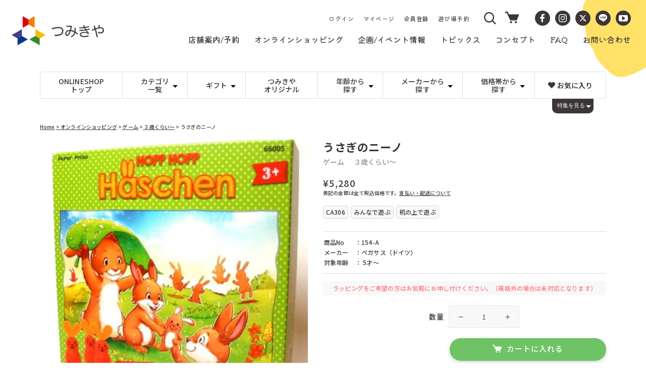

--- FILE ---
content_type: text/html; charset=utf-8
request_url: https://tsumikiya.jp/products/126
body_size: 44791
content:
<!doctype html>
<html class="no-js" lang="ja">
  <head>
    <meta charset="utf-8">
    <meta http-equiv="X-UA-Compatible" content="IE=edge">
    <meta name="viewport" content="width=device-width,initial-scale=1">
    <meta name="theme-color" content="">
    <link rel="canonical" href="https://tsumikiya.jp/products/126">
    <link rel="preconnect" href="https://cdn.shopify.com" crossorigin>

    <!-- Google Tag Manager -->
    <script>(function(w,d,s,l,i){w[l]=w[l]||[];w[l].push({'gtm.start':
    new Date().getTime(),event:'gtm.js'});var f=d.getElementsByTagName(s)[0],
    j=d.createElement(s),dl=l!='dataLayer'?'&l='+l:'';j.async=true;j.src=
    'https://www.googletagmanager.com/gtm.js?id='+i+dl;f.parentNode.insertBefore(j,f);
    })(window,document,'script','dataLayer','GTM-KHD9B83');</script>
    <!-- End Google Tag Manager --><link rel="icon" type="image/png" href="//tsumikiya.jp/cdn/shop/files/logo_mark_32x32.png?v=1646119804"><link rel="preconnect" href="https://fonts.shopifycdn.com" crossorigin><title>
      うさぎのニーノ
ペガサス（ドイツ）｜つみきや〜より良い遊びの環境を！〜</title>
    
    
    
      <meta name="description" content="突然の大雨で水浸しになった巣穴からうさぎのニーノ君たちを助け出す、3歳からの簡単なゲームです。 ルールはとてもわかりやすく、自分の番が来たら色サイコロを振るだけ。もし、赤の目が出たら、穴の中のうさぎ1匹を手に取り、赤の出口に置きます。そうしてもう一度赤が出れば、赤の出口からうさぎを外へと助け出すことが出来ます。つまり、出口=リーチの状態です。出口は全部で5色5ヶ所。色サイコロと同じ色の出口にそれぞれジャンプします。うさぎの目が出たらラッキーで、穴から直接1匹取って助け出すことが出来ます。なお、出口に置いた人が誰であっても、出口にいるうさぎは他の人が助けることが出来ます。※2016年、製造元がセレクタ社からペガサス社になりました。 ゲ">
    

    

<meta property="og:site_name" content="つみきや">
<meta property="og:url" content="https://tsumikiya.jp/products/126">
<meta property="og:title" content="うさぎのニーノ">
<meta property="og:type" content="product">
<meta property="og:description" content="突然の大雨で水浸しになった巣穴からうさぎのニーノ君たちを助け出す、3歳からの簡単なゲームです。 ルールはとてもわかりやすく、自分の番が来たら色サイコロを振るだけ。もし、赤の目が出たら、穴の中のうさぎ1匹を手に取り、赤の出口に置きます。そうしてもう一度赤が出れば、赤の出口からうさぎを外へと助け出すことが出来ます。つまり、出口=リーチの状態です。出口は全部で5色5ヶ所。色サイコロと同じ色の出口にそれぞれジャンプします。うさぎの目が出たらラッキーで、穴から直接1匹取って助け出すことが出来ます。なお、出口に置いた人が誰であっても、出口にいるうさぎは他の人が助けることが出来ます。※2016年、製造元がセレクタ社からペガサス社になりました。 ゲ"><meta property="og:image" content="http://tsumikiya.jp/cdn/shop/products/09011906_57c7fd9d44b93.jpg?v=1646212189">
  <meta property="og:image:secure_url" content="https://tsumikiya.jp/cdn/shop/products/09011906_57c7fd9d44b93.jpg?v=1646212189">
  <meta property="og:image:width" content="391">
  <meta property="og:image:height" content="419"><meta property="og:price:amount" content="5,280">
  <meta property="og:price:currency" content="JPY"><meta name="twitter:card" content="summary_large_image">
<meta name="twitter:title" content="うさぎのニーノ">
<meta name="twitter:description" content="突然の大雨で水浸しになった巣穴からうさぎのニーノ君たちを助け出す、3歳からの簡単なゲームです。 ルールはとてもわかりやすく、自分の番が来たら色サイコロを振るだけ。もし、赤の目が出たら、穴の中のうさぎ1匹を手に取り、赤の出口に置きます。そうしてもう一度赤が出れば、赤の出口からうさぎを外へと助け出すことが出来ます。つまり、出口=リーチの状態です。出口は全部で5色5ヶ所。色サイコロと同じ色の出口にそれぞれジャンプします。うさぎの目が出たらラッキーで、穴から直接1匹取って助け出すことが出来ます。なお、出口に置いた人が誰であっても、出口にいるうさぎは他の人が助けることが出来ます。※2016年、製造元がセレクタ社からペガサス社になりました。 ゲ">


    <script src="//tsumikiya.jp/cdn/shop/t/31/assets/global.js?v=93189624942465942781700190415" defer="defer"></script>
    <script>window.performance && window.performance.mark && window.performance.mark('shopify.content_for_header.start');</script><meta name="facebook-domain-verification" content="43ojte58sq16ljec8524tm9d4cj78p">
<meta name="google-site-verification" content="ws3eLfKthZbhzyCrI9SqV96U2W7Q3Z3vPEiCSuDPe-M">
<meta id="shopify-digital-wallet" name="shopify-digital-wallet" content="/60641050856/digital_wallets/dialog">
<meta name="shopify-checkout-api-token" content="1aa48425dbf8ca8fc7b5f813de6a064c">
<link rel="alternate" type="application/json+oembed" href="https://tsumikiya.jp/products/126.oembed">
<script async="async" src="/checkouts/internal/preloads.js?locale=ja-JP"></script>
<link rel="preconnect" href="https://shop.app" crossorigin="anonymous">
<script async="async" src="https://shop.app/checkouts/internal/preloads.js?locale=ja-JP&shop_id=60641050856" crossorigin="anonymous"></script>
<script id="shopify-features" type="application/json">{"accessToken":"1aa48425dbf8ca8fc7b5f813de6a064c","betas":["rich-media-storefront-analytics"],"domain":"tsumikiya.jp","predictiveSearch":false,"shopId":60641050856,"locale":"ja"}</script>
<script>var Shopify = Shopify || {};
Shopify.shop = "tsumikiya-store.myshopify.com";
Shopify.locale = "ja";
Shopify.currency = {"active":"JPY","rate":"1.0"};
Shopify.country = "JP";
Shopify.theme = {"name":"tsumikiya-shopify-theme\/main","id":137468412136,"schema_name":"Dawn","schema_version":"2.4.0","theme_store_id":null,"role":"main"};
Shopify.theme.handle = "null";
Shopify.theme.style = {"id":null,"handle":null};
Shopify.cdnHost = "tsumikiya.jp/cdn";
Shopify.routes = Shopify.routes || {};
Shopify.routes.root = "/";</script>
<script type="module">!function(o){(o.Shopify=o.Shopify||{}).modules=!0}(window);</script>
<script>!function(o){function n(){var o=[];function n(){o.push(Array.prototype.slice.apply(arguments))}return n.q=o,n}var t=o.Shopify=o.Shopify||{};t.loadFeatures=n(),t.autoloadFeatures=n()}(window);</script>
<script>
  window.ShopifyPay = window.ShopifyPay || {};
  window.ShopifyPay.apiHost = "shop.app\/pay";
  window.ShopifyPay.redirectState = null;
</script>
<script id="shop-js-analytics" type="application/json">{"pageType":"product"}</script>
<script defer="defer" async type="module" src="//tsumikiya.jp/cdn/shopifycloud/shop-js/modules/v2/client.init-shop-cart-sync_CZKilf07.ja.esm.js"></script>
<script defer="defer" async type="module" src="//tsumikiya.jp/cdn/shopifycloud/shop-js/modules/v2/chunk.common_rlhnONO2.esm.js"></script>
<script type="module">
  await import("//tsumikiya.jp/cdn/shopifycloud/shop-js/modules/v2/client.init-shop-cart-sync_CZKilf07.ja.esm.js");
await import("//tsumikiya.jp/cdn/shopifycloud/shop-js/modules/v2/chunk.common_rlhnONO2.esm.js");

  window.Shopify.SignInWithShop?.initShopCartSync?.({"fedCMEnabled":true,"windoidEnabled":true});

</script>
<script>
  window.Shopify = window.Shopify || {};
  if (!window.Shopify.featureAssets) window.Shopify.featureAssets = {};
  window.Shopify.featureAssets['shop-js'] = {"shop-cart-sync":["modules/v2/client.shop-cart-sync_BwCHLH8C.ja.esm.js","modules/v2/chunk.common_rlhnONO2.esm.js"],"init-fed-cm":["modules/v2/client.init-fed-cm_CQXj6EwP.ja.esm.js","modules/v2/chunk.common_rlhnONO2.esm.js"],"shop-button":["modules/v2/client.shop-button_B7JE2zCc.ja.esm.js","modules/v2/chunk.common_rlhnONO2.esm.js"],"init-windoid":["modules/v2/client.init-windoid_DQ9csUH7.ja.esm.js","modules/v2/chunk.common_rlhnONO2.esm.js"],"shop-cash-offers":["modules/v2/client.shop-cash-offers_DxEVlT9h.ja.esm.js","modules/v2/chunk.common_rlhnONO2.esm.js","modules/v2/chunk.modal_BI56FOb0.esm.js"],"shop-toast-manager":["modules/v2/client.shop-toast-manager_BE8_-kNb.ja.esm.js","modules/v2/chunk.common_rlhnONO2.esm.js"],"init-shop-email-lookup-coordinator":["modules/v2/client.init-shop-email-lookup-coordinator_BgbPPTAQ.ja.esm.js","modules/v2/chunk.common_rlhnONO2.esm.js"],"pay-button":["modules/v2/client.pay-button_hoKCMeMC.ja.esm.js","modules/v2/chunk.common_rlhnONO2.esm.js"],"avatar":["modules/v2/client.avatar_BTnouDA3.ja.esm.js"],"init-shop-cart-sync":["modules/v2/client.init-shop-cart-sync_CZKilf07.ja.esm.js","modules/v2/chunk.common_rlhnONO2.esm.js"],"shop-login-button":["modules/v2/client.shop-login-button_BXDQHqjj.ja.esm.js","modules/v2/chunk.common_rlhnONO2.esm.js","modules/v2/chunk.modal_BI56FOb0.esm.js"],"init-customer-accounts-sign-up":["modules/v2/client.init-customer-accounts-sign-up_C3NeUvFd.ja.esm.js","modules/v2/client.shop-login-button_BXDQHqjj.ja.esm.js","modules/v2/chunk.common_rlhnONO2.esm.js","modules/v2/chunk.modal_BI56FOb0.esm.js"],"init-shop-for-new-customer-accounts":["modules/v2/client.init-shop-for-new-customer-accounts_D-v2xi0b.ja.esm.js","modules/v2/client.shop-login-button_BXDQHqjj.ja.esm.js","modules/v2/chunk.common_rlhnONO2.esm.js","modules/v2/chunk.modal_BI56FOb0.esm.js"],"init-customer-accounts":["modules/v2/client.init-customer-accounts_Cciaq_Mb.ja.esm.js","modules/v2/client.shop-login-button_BXDQHqjj.ja.esm.js","modules/v2/chunk.common_rlhnONO2.esm.js","modules/v2/chunk.modal_BI56FOb0.esm.js"],"shop-follow-button":["modules/v2/client.shop-follow-button_CM9l58Wl.ja.esm.js","modules/v2/chunk.common_rlhnONO2.esm.js","modules/v2/chunk.modal_BI56FOb0.esm.js"],"lead-capture":["modules/v2/client.lead-capture_oVhdpGxe.ja.esm.js","modules/v2/chunk.common_rlhnONO2.esm.js","modules/v2/chunk.modal_BI56FOb0.esm.js"],"checkout-modal":["modules/v2/client.checkout-modal_BbgmKIDX.ja.esm.js","modules/v2/chunk.common_rlhnONO2.esm.js","modules/v2/chunk.modal_BI56FOb0.esm.js"],"shop-login":["modules/v2/client.shop-login_BRorRhgW.ja.esm.js","modules/v2/chunk.common_rlhnONO2.esm.js","modules/v2/chunk.modal_BI56FOb0.esm.js"],"payment-terms":["modules/v2/client.payment-terms_Ba4TR13R.ja.esm.js","modules/v2/chunk.common_rlhnONO2.esm.js","modules/v2/chunk.modal_BI56FOb0.esm.js"]};
</script>
<script id="__st">var __st={"a":60641050856,"offset":32400,"reqid":"b6a55514-c751-4d26-a56b-73f531924780-1768967638","pageurl":"tsumikiya.jp\/products\/126","u":"ec2421b0a430","p":"product","rtyp":"product","rid":7665457266920};</script>
<script>window.ShopifyPaypalV4VisibilityTracking = true;</script>
<script id="captcha-bootstrap">!function(){'use strict';const t='contact',e='account',n='new_comment',o=[[t,t],['blogs',n],['comments',n],[t,'customer']],c=[[e,'customer_login'],[e,'guest_login'],[e,'recover_customer_password'],[e,'create_customer']],r=t=>t.map((([t,e])=>`form[action*='/${t}']:not([data-nocaptcha='true']) input[name='form_type'][value='${e}']`)).join(','),a=t=>()=>t?[...document.querySelectorAll(t)].map((t=>t.form)):[];function s(){const t=[...o],e=r(t);return a(e)}const i='password',u='form_key',d=['recaptcha-v3-token','g-recaptcha-response','h-captcha-response',i],f=()=>{try{return window.sessionStorage}catch{return}},m='__shopify_v',_=t=>t.elements[u];function p(t,e,n=!1){try{const o=window.sessionStorage,c=JSON.parse(o.getItem(e)),{data:r}=function(t){const{data:e,action:n}=t;return t[m]||n?{data:e,action:n}:{data:t,action:n}}(c);for(const[e,n]of Object.entries(r))t.elements[e]&&(t.elements[e].value=n);n&&o.removeItem(e)}catch(o){console.error('form repopulation failed',{error:o})}}const l='form_type',E='cptcha';function T(t){t.dataset[E]=!0}const w=window,h=w.document,L='Shopify',v='ce_forms',y='captcha';let A=!1;((t,e)=>{const n=(g='f06e6c50-85a8-45c8-87d0-21a2b65856fe',I='https://cdn.shopify.com/shopifycloud/storefront-forms-hcaptcha/ce_storefront_forms_captcha_hcaptcha.v1.5.2.iife.js',D={infoText:'hCaptchaによる保護',privacyText:'プライバシー',termsText:'利用規約'},(t,e,n)=>{const o=w[L][v],c=o.bindForm;if(c)return c(t,g,e,D).then(n);var r;o.q.push([[t,g,e,D],n]),r=I,A||(h.body.append(Object.assign(h.createElement('script'),{id:'captcha-provider',async:!0,src:r})),A=!0)});var g,I,D;w[L]=w[L]||{},w[L][v]=w[L][v]||{},w[L][v].q=[],w[L][y]=w[L][y]||{},w[L][y].protect=function(t,e){n(t,void 0,e),T(t)},Object.freeze(w[L][y]),function(t,e,n,w,h,L){const[v,y,A,g]=function(t,e,n){const i=e?o:[],u=t?c:[],d=[...i,...u],f=r(d),m=r(i),_=r(d.filter((([t,e])=>n.includes(e))));return[a(f),a(m),a(_),s()]}(w,h,L),I=t=>{const e=t.target;return e instanceof HTMLFormElement?e:e&&e.form},D=t=>v().includes(t);t.addEventListener('submit',(t=>{const e=I(t);if(!e)return;const n=D(e)&&!e.dataset.hcaptchaBound&&!e.dataset.recaptchaBound,o=_(e),c=g().includes(e)&&(!o||!o.value);(n||c)&&t.preventDefault(),c&&!n&&(function(t){try{if(!f())return;!function(t){const e=f();if(!e)return;const n=_(t);if(!n)return;const o=n.value;o&&e.removeItem(o)}(t);const e=Array.from(Array(32),(()=>Math.random().toString(36)[2])).join('');!function(t,e){_(t)||t.append(Object.assign(document.createElement('input'),{type:'hidden',name:u})),t.elements[u].value=e}(t,e),function(t,e){const n=f();if(!n)return;const o=[...t.querySelectorAll(`input[type='${i}']`)].map((({name:t})=>t)),c=[...d,...o],r={};for(const[a,s]of new FormData(t).entries())c.includes(a)||(r[a]=s);n.setItem(e,JSON.stringify({[m]:1,action:t.action,data:r}))}(t,e)}catch(e){console.error('failed to persist form',e)}}(e),e.submit())}));const S=(t,e)=>{t&&!t.dataset[E]&&(n(t,e.some((e=>e===t))),T(t))};for(const o of['focusin','change'])t.addEventListener(o,(t=>{const e=I(t);D(e)&&S(e,y())}));const B=e.get('form_key'),M=e.get(l),P=B&&M;t.addEventListener('DOMContentLoaded',(()=>{const t=y();if(P)for(const e of t)e.elements[l].value===M&&p(e,B);[...new Set([...A(),...v().filter((t=>'true'===t.dataset.shopifyCaptcha))])].forEach((e=>S(e,t)))}))}(h,new URLSearchParams(w.location.search),n,t,e,['guest_login'])})(!0,!0)}();</script>
<script integrity="sha256-4kQ18oKyAcykRKYeNunJcIwy7WH5gtpwJnB7kiuLZ1E=" data-source-attribution="shopify.loadfeatures" defer="defer" src="//tsumikiya.jp/cdn/shopifycloud/storefront/assets/storefront/load_feature-a0a9edcb.js" crossorigin="anonymous"></script>
<script crossorigin="anonymous" defer="defer" src="//tsumikiya.jp/cdn/shopifycloud/storefront/assets/shopify_pay/storefront-65b4c6d7.js?v=20250812"></script>
<script data-source-attribution="shopify.dynamic_checkout.dynamic.init">var Shopify=Shopify||{};Shopify.PaymentButton=Shopify.PaymentButton||{isStorefrontPortableWallets:!0,init:function(){window.Shopify.PaymentButton.init=function(){};var t=document.createElement("script");t.src="https://tsumikiya.jp/cdn/shopifycloud/portable-wallets/latest/portable-wallets.ja.js",t.type="module",document.head.appendChild(t)}};
</script>
<script data-source-attribution="shopify.dynamic_checkout.buyer_consent">
  function portableWalletsHideBuyerConsent(e){var t=document.getElementById("shopify-buyer-consent"),n=document.getElementById("shopify-subscription-policy-button");t&&n&&(t.classList.add("hidden"),t.setAttribute("aria-hidden","true"),n.removeEventListener("click",e))}function portableWalletsShowBuyerConsent(e){var t=document.getElementById("shopify-buyer-consent"),n=document.getElementById("shopify-subscription-policy-button");t&&n&&(t.classList.remove("hidden"),t.removeAttribute("aria-hidden"),n.addEventListener("click",e))}window.Shopify?.PaymentButton&&(window.Shopify.PaymentButton.hideBuyerConsent=portableWalletsHideBuyerConsent,window.Shopify.PaymentButton.showBuyerConsent=portableWalletsShowBuyerConsent);
</script>
<script data-source-attribution="shopify.dynamic_checkout.cart.bootstrap">document.addEventListener("DOMContentLoaded",(function(){function t(){return document.querySelector("shopify-accelerated-checkout-cart, shopify-accelerated-checkout")}if(t())Shopify.PaymentButton.init();else{new MutationObserver((function(e,n){t()&&(Shopify.PaymentButton.init(),n.disconnect())})).observe(document.body,{childList:!0,subtree:!0})}}));
</script>
<link id="shopify-accelerated-checkout-styles" rel="stylesheet" media="screen" href="https://tsumikiya.jp/cdn/shopifycloud/portable-wallets/latest/accelerated-checkout-backwards-compat.css" crossorigin="anonymous">
<style id="shopify-accelerated-checkout-cart">
        #shopify-buyer-consent {
  margin-top: 1em;
  display: inline-block;
  width: 100%;
}

#shopify-buyer-consent.hidden {
  display: none;
}

#shopify-subscription-policy-button {
  background: none;
  border: none;
  padding: 0;
  text-decoration: underline;
  font-size: inherit;
  cursor: pointer;
}

#shopify-subscription-policy-button::before {
  box-shadow: none;
}

      </style>
<script id="sections-script" data-sections="main-product,product-recommendations,header,footer" defer="defer" src="//tsumikiya.jp/cdn/shop/t/31/compiled_assets/scripts.js?v=8169"></script>
<script>window.performance && window.performance.mark && window.performance.mark('shopify.content_for_header.end');</script>


    <style data-shopify>
      @font-face {
  font-family: Assistant;
  font-weight: 400;
  font-style: normal;
  font-display: swap;
  src: url("//tsumikiya.jp/cdn/fonts/assistant/assistant_n4.9120912a469cad1cc292572851508ca49d12e768.woff2") format("woff2"),
       url("//tsumikiya.jp/cdn/fonts/assistant/assistant_n4.6e9875ce64e0fefcd3f4446b7ec9036b3ddd2985.woff") format("woff");
}

      @font-face {
  font-family: Assistant;
  font-weight: 700;
  font-style: normal;
  font-display: swap;
  src: url("//tsumikiya.jp/cdn/fonts/assistant/assistant_n7.bf44452348ec8b8efa3aa3068825305886b1c83c.woff2") format("woff2"),
       url("//tsumikiya.jp/cdn/fonts/assistant/assistant_n7.0c887fee83f6b3bda822f1150b912c72da0f7b64.woff") format("woff");
}

      
      
      @font-face {
  font-family: Assistant;
  font-weight: 400;
  font-style: normal;
  font-display: swap;
  src: url("//tsumikiya.jp/cdn/fonts/assistant/assistant_n4.9120912a469cad1cc292572851508ca49d12e768.woff2") format("woff2"),
       url("//tsumikiya.jp/cdn/fonts/assistant/assistant_n4.6e9875ce64e0fefcd3f4446b7ec9036b3ddd2985.woff") format("woff");
}


      :root {
        --font-body-family: 'Noto Sans JP', sans-serif;
        --font-body-style: normal;
        --font-body-weight: 400;

        --font-heading-family: 'Kiwi Maru', serif, sans-serif;
        --font-heading-style: normal;
        --font-heading-weight: 400;

        --font-body-scale: 1.0;
        --font-heading-scale: 1.0;

        --color-base-text: 60, 54, 54;
        --color-base-background-1: 255, 255, 255;
        --color-base-background-2: 243, 243, 243;
        --color-base-solid-button-labels: 255, 255, 255;
        --color-base-outline-button-labels: 60, 54, 54;
        --color-base-accent-1: 60, 54, 54;
        --color-base-accent-2: 110, 196, 100;
        --payment-terms-background-color: #FFFFFF;

        --gradient-base-background-1: #FFFFFF;
        --gradient-base-background-2: #F3F3F3;
        --gradient-base-accent-1: #3c3636;
        --gradient-base-accent-2: #6ec464;

        --page-width: 160rem;
        --page-width-margin: 2rem;
      }

      *,
      *::before,
      *::after {
        box-sizing: inherit;
      }

      html {
        box-sizing: border-box;
        font-size: calc(var(--font-body-scale) * 62.5%);
        height: 100%;
      }

      body {
        display: grid;
        grid-template-rows: auto auto 1fr auto;
        grid-template-columns: 100%;
        min-height: 100%;
        margin: 0;
        font-size: 1.5rem;
        letter-spacing: 0.06rem;
        line-height: calc(1 + 0.8 / var(--font-body-scale));
        font-family: var(--font-body-family);
        font-style: var(--font-body-style);
        font-weight: var(--font-body-weight);
      }

      @media screen and (min-width: 750px) {
        body {
          font-size: 1.6rem;
        }
      }
    </style>

    <link href="//tsumikiya.jp/cdn/shop/t/31/assets/base.css?v=150182919600081323411700190415" rel="stylesheet" type="text/css" media="all" />
    <link href="//tsumikiya.jp/cdn/shop/t/31/assets/style.css?v=133504448039835964641700190415" rel="stylesheet" type="text/css" media="all" />
    
<link rel="preload" as="font" href="//tsumikiya.jp/cdn/fonts/assistant/assistant_n4.9120912a469cad1cc292572851508ca49d12e768.woff2" type="font/woff2" crossorigin><link rel="preload" as="font" href="//tsumikiya.jp/cdn/fonts/assistant/assistant_n4.9120912a469cad1cc292572851508ca49d12e768.woff2" type="font/woff2" crossorigin><link rel="stylesheet" href="//tsumikiya.jp/cdn/shop/t/31/assets/component-predictive-search.css?v=10425135875555615991700190414" media="print" onload="this.media='all'"><script>document.documentElement.className = document.documentElement.className.replace('no-js', 'js');</script>

  <link href="https://monorail-edge.shopifysvc.com" rel="dns-prefetch">
<script>(function(){if ("sendBeacon" in navigator && "performance" in window) {try {var session_token_from_headers = performance.getEntriesByType('navigation')[0].serverTiming.find(x => x.name == '_s').description;} catch {var session_token_from_headers = undefined;}var session_cookie_matches = document.cookie.match(/_shopify_s=([^;]*)/);var session_token_from_cookie = session_cookie_matches && session_cookie_matches.length === 2 ? session_cookie_matches[1] : "";var session_token = session_token_from_headers || session_token_from_cookie || "";function handle_abandonment_event(e) {var entries = performance.getEntries().filter(function(entry) {return /monorail-edge.shopifysvc.com/.test(entry.name);});if (!window.abandonment_tracked && entries.length === 0) {window.abandonment_tracked = true;var currentMs = Date.now();var navigation_start = performance.timing.navigationStart;var payload = {shop_id: 60641050856,url: window.location.href,navigation_start,duration: currentMs - navigation_start,session_token,page_type: "product"};window.navigator.sendBeacon("https://monorail-edge.shopifysvc.com/v1/produce", JSON.stringify({schema_id: "online_store_buyer_site_abandonment/1.1",payload: payload,metadata: {event_created_at_ms: currentMs,event_sent_at_ms: currentMs}}));}}window.addEventListener('pagehide', handle_abandonment_event);}}());</script>
<script id="web-pixels-manager-setup">(function e(e,d,r,n,o){if(void 0===o&&(o={}),!Boolean(null===(a=null===(i=window.Shopify)||void 0===i?void 0:i.analytics)||void 0===a?void 0:a.replayQueue)){var i,a;window.Shopify=window.Shopify||{};var t=window.Shopify;t.analytics=t.analytics||{};var s=t.analytics;s.replayQueue=[],s.publish=function(e,d,r){return s.replayQueue.push([e,d,r]),!0};try{self.performance.mark("wpm:start")}catch(e){}var l=function(){var e={modern:/Edge?\/(1{2}[4-9]|1[2-9]\d|[2-9]\d{2}|\d{4,})\.\d+(\.\d+|)|Firefox\/(1{2}[4-9]|1[2-9]\d|[2-9]\d{2}|\d{4,})\.\d+(\.\d+|)|Chrom(ium|e)\/(9{2}|\d{3,})\.\d+(\.\d+|)|(Maci|X1{2}).+ Version\/(15\.\d+|(1[6-9]|[2-9]\d|\d{3,})\.\d+)([,.]\d+|)( \(\w+\)|)( Mobile\/\w+|) Safari\/|Chrome.+OPR\/(9{2}|\d{3,})\.\d+\.\d+|(CPU[ +]OS|iPhone[ +]OS|CPU[ +]iPhone|CPU IPhone OS|CPU iPad OS)[ +]+(15[._]\d+|(1[6-9]|[2-9]\d|\d{3,})[._]\d+)([._]\d+|)|Android:?[ /-](13[3-9]|1[4-9]\d|[2-9]\d{2}|\d{4,})(\.\d+|)(\.\d+|)|Android.+Firefox\/(13[5-9]|1[4-9]\d|[2-9]\d{2}|\d{4,})\.\d+(\.\d+|)|Android.+Chrom(ium|e)\/(13[3-9]|1[4-9]\d|[2-9]\d{2}|\d{4,})\.\d+(\.\d+|)|SamsungBrowser\/([2-9]\d|\d{3,})\.\d+/,legacy:/Edge?\/(1[6-9]|[2-9]\d|\d{3,})\.\d+(\.\d+|)|Firefox\/(5[4-9]|[6-9]\d|\d{3,})\.\d+(\.\d+|)|Chrom(ium|e)\/(5[1-9]|[6-9]\d|\d{3,})\.\d+(\.\d+|)([\d.]+$|.*Safari\/(?![\d.]+ Edge\/[\d.]+$))|(Maci|X1{2}).+ Version\/(10\.\d+|(1[1-9]|[2-9]\d|\d{3,})\.\d+)([,.]\d+|)( \(\w+\)|)( Mobile\/\w+|) Safari\/|Chrome.+OPR\/(3[89]|[4-9]\d|\d{3,})\.\d+\.\d+|(CPU[ +]OS|iPhone[ +]OS|CPU[ +]iPhone|CPU IPhone OS|CPU iPad OS)[ +]+(10[._]\d+|(1[1-9]|[2-9]\d|\d{3,})[._]\d+)([._]\d+|)|Android:?[ /-](13[3-9]|1[4-9]\d|[2-9]\d{2}|\d{4,})(\.\d+|)(\.\d+|)|Mobile Safari.+OPR\/([89]\d|\d{3,})\.\d+\.\d+|Android.+Firefox\/(13[5-9]|1[4-9]\d|[2-9]\d{2}|\d{4,})\.\d+(\.\d+|)|Android.+Chrom(ium|e)\/(13[3-9]|1[4-9]\d|[2-9]\d{2}|\d{4,})\.\d+(\.\d+|)|Android.+(UC? ?Browser|UCWEB|U3)[ /]?(15\.([5-9]|\d{2,})|(1[6-9]|[2-9]\d|\d{3,})\.\d+)\.\d+|SamsungBrowser\/(5\.\d+|([6-9]|\d{2,})\.\d+)|Android.+MQ{2}Browser\/(14(\.(9|\d{2,})|)|(1[5-9]|[2-9]\d|\d{3,})(\.\d+|))(\.\d+|)|K[Aa][Ii]OS\/(3\.\d+|([4-9]|\d{2,})\.\d+)(\.\d+|)/},d=e.modern,r=e.legacy,n=navigator.userAgent;return n.match(d)?"modern":n.match(r)?"legacy":"unknown"}(),u="modern"===l?"modern":"legacy",c=(null!=n?n:{modern:"",legacy:""})[u],f=function(e){return[e.baseUrl,"/wpm","/b",e.hashVersion,"modern"===e.buildTarget?"m":"l",".js"].join("")}({baseUrl:d,hashVersion:r,buildTarget:u}),m=function(e){var d=e.version,r=e.bundleTarget,n=e.surface,o=e.pageUrl,i=e.monorailEndpoint;return{emit:function(e){var a=e.status,t=e.errorMsg,s=(new Date).getTime(),l=JSON.stringify({metadata:{event_sent_at_ms:s},events:[{schema_id:"web_pixels_manager_load/3.1",payload:{version:d,bundle_target:r,page_url:o,status:a,surface:n,error_msg:t},metadata:{event_created_at_ms:s}}]});if(!i)return console&&console.warn&&console.warn("[Web Pixels Manager] No Monorail endpoint provided, skipping logging."),!1;try{return self.navigator.sendBeacon.bind(self.navigator)(i,l)}catch(e){}var u=new XMLHttpRequest;try{return u.open("POST",i,!0),u.setRequestHeader("Content-Type","text/plain"),u.send(l),!0}catch(e){return console&&console.warn&&console.warn("[Web Pixels Manager] Got an unhandled error while logging to Monorail."),!1}}}}({version:r,bundleTarget:l,surface:e.surface,pageUrl:self.location.href,monorailEndpoint:e.monorailEndpoint});try{o.browserTarget=l,function(e){var d=e.src,r=e.async,n=void 0===r||r,o=e.onload,i=e.onerror,a=e.sri,t=e.scriptDataAttributes,s=void 0===t?{}:t,l=document.createElement("script"),u=document.querySelector("head"),c=document.querySelector("body");if(l.async=n,l.src=d,a&&(l.integrity=a,l.crossOrigin="anonymous"),s)for(var f in s)if(Object.prototype.hasOwnProperty.call(s,f))try{l.dataset[f]=s[f]}catch(e){}if(o&&l.addEventListener("load",o),i&&l.addEventListener("error",i),u)u.appendChild(l);else{if(!c)throw new Error("Did not find a head or body element to append the script");c.appendChild(l)}}({src:f,async:!0,onload:function(){if(!function(){var e,d;return Boolean(null===(d=null===(e=window.Shopify)||void 0===e?void 0:e.analytics)||void 0===d?void 0:d.initialized)}()){var d=window.webPixelsManager.init(e)||void 0;if(d){var r=window.Shopify.analytics;r.replayQueue.forEach((function(e){var r=e[0],n=e[1],o=e[2];d.publishCustomEvent(r,n,o)})),r.replayQueue=[],r.publish=d.publishCustomEvent,r.visitor=d.visitor,r.initialized=!0}}},onerror:function(){return m.emit({status:"failed",errorMsg:"".concat(f," has failed to load")})},sri:function(e){var d=/^sha384-[A-Za-z0-9+/=]+$/;return"string"==typeof e&&d.test(e)}(c)?c:"",scriptDataAttributes:o}),m.emit({status:"loading"})}catch(e){m.emit({status:"failed",errorMsg:(null==e?void 0:e.message)||"Unknown error"})}}})({shopId: 60641050856,storefrontBaseUrl: "https://tsumikiya.jp",extensionsBaseUrl: "https://extensions.shopifycdn.com/cdn/shopifycloud/web-pixels-manager",monorailEndpoint: "https://monorail-edge.shopifysvc.com/unstable/produce_batch",surface: "storefront-renderer",enabledBetaFlags: ["2dca8a86"],webPixelsConfigList: [{"id":"1537671400","configuration":"{\"pixelCode\":\"D516GP3C77U7BBAUAL6G\"}","eventPayloadVersion":"v1","runtimeContext":"STRICT","scriptVersion":"22e92c2ad45662f435e4801458fb78cc","type":"APP","apiClientId":4383523,"privacyPurposes":["ANALYTICS","MARKETING","SALE_OF_DATA"],"dataSharingAdjustments":{"protectedCustomerApprovalScopes":["read_customer_address","read_customer_email","read_customer_name","read_customer_personal_data","read_customer_phone"]}},{"id":"458883304","configuration":"{\"config\":\"{\\\"pixel_id\\\":\\\"G-VHLE5HMVMH\\\",\\\"target_country\\\":\\\"JP\\\",\\\"gtag_events\\\":[{\\\"type\\\":\\\"search\\\",\\\"action_label\\\":[\\\"G-VHLE5HMVMH\\\",\\\"AW-874764594\\\/JGozCPmNpNIZELKyj6ED\\\"]},{\\\"type\\\":\\\"begin_checkout\\\",\\\"action_label\\\":[\\\"G-VHLE5HMVMH\\\",\\\"AW-874764594\\\/3kxqCLKOpNIZELKyj6ED\\\"]},{\\\"type\\\":\\\"view_item\\\",\\\"action_label\\\":[\\\"G-VHLE5HMVMH\\\",\\\"AW-874764594\\\/A8t1CPaNpNIZELKyj6ED\\\",\\\"MC-VD8H1202LV\\\"]},{\\\"type\\\":\\\"purchase\\\",\\\"action_label\\\":[\\\"G-VHLE5HMVMH\\\",\\\"AW-874764594\\\/7PUqCPCNpNIZELKyj6ED\\\",\\\"MC-VD8H1202LV\\\"]},{\\\"type\\\":\\\"page_view\\\",\\\"action_label\\\":[\\\"G-VHLE5HMVMH\\\",\\\"AW-874764594\\\/2gVJCPONpNIZELKyj6ED\\\",\\\"MC-VD8H1202LV\\\"]},{\\\"type\\\":\\\"add_payment_info\\\",\\\"action_label\\\":[\\\"G-VHLE5HMVMH\\\",\\\"AW-874764594\\\/XHzECLWOpNIZELKyj6ED\\\"]},{\\\"type\\\":\\\"add_to_cart\\\",\\\"action_label\\\":[\\\"G-VHLE5HMVMH\\\",\\\"AW-874764594\\\/fockCK-OpNIZELKyj6ED\\\"]}],\\\"enable_monitoring_mode\\\":false}\"}","eventPayloadVersion":"v1","runtimeContext":"OPEN","scriptVersion":"b2a88bafab3e21179ed38636efcd8a93","type":"APP","apiClientId":1780363,"privacyPurposes":[],"dataSharingAdjustments":{"protectedCustomerApprovalScopes":["read_customer_address","read_customer_email","read_customer_name","read_customer_personal_data","read_customer_phone"]}},{"id":"107151592","configuration":"{\"pixel_id\":\"1054262351616657\",\"pixel_type\":\"facebook_pixel\",\"metaapp_system_user_token\":\"-\"}","eventPayloadVersion":"v1","runtimeContext":"OPEN","scriptVersion":"ca16bc87fe92b6042fbaa3acc2fbdaa6","type":"APP","apiClientId":2329312,"privacyPurposes":["ANALYTICS","MARKETING","SALE_OF_DATA"],"dataSharingAdjustments":{"protectedCustomerApprovalScopes":["read_customer_address","read_customer_email","read_customer_name","read_customer_personal_data","read_customer_phone"]}},{"id":"77463784","configuration":"{\"tagID\":\"2612985093575\"}","eventPayloadVersion":"v1","runtimeContext":"STRICT","scriptVersion":"18031546ee651571ed29edbe71a3550b","type":"APP","apiClientId":3009811,"privacyPurposes":["ANALYTICS","MARKETING","SALE_OF_DATA"],"dataSharingAdjustments":{"protectedCustomerApprovalScopes":["read_customer_address","read_customer_email","read_customer_name","read_customer_personal_data","read_customer_phone"]}},{"id":"shopify-app-pixel","configuration":"{}","eventPayloadVersion":"v1","runtimeContext":"STRICT","scriptVersion":"0450","apiClientId":"shopify-pixel","type":"APP","privacyPurposes":["ANALYTICS","MARKETING"]},{"id":"shopify-custom-pixel","eventPayloadVersion":"v1","runtimeContext":"LAX","scriptVersion":"0450","apiClientId":"shopify-pixel","type":"CUSTOM","privacyPurposes":["ANALYTICS","MARKETING"]}],isMerchantRequest: false,initData: {"shop":{"name":"つみきや","paymentSettings":{"currencyCode":"JPY"},"myshopifyDomain":"tsumikiya-store.myshopify.com","countryCode":"JP","storefrontUrl":"https:\/\/tsumikiya.jp"},"customer":null,"cart":null,"checkout":null,"productVariants":[{"price":{"amount":5280.0,"currencyCode":"JPY"},"product":{"title":"うさぎのニーノ","vendor":"ペガサス（ドイツ）","id":"7665457266920","untranslatedTitle":"うさぎのニーノ","url":"\/products\/126","type":"３歳くらい〜"},"id":"42795453317352","image":{"src":"\/\/tsumikiya.jp\/cdn\/shop\/products\/09011906_57c7fd9d44b93.jpg?v=1646212189"},"sku":"154-A","title":"Default Title","untranslatedTitle":"Default Title"}],"purchasingCompany":null},},"https://tsumikiya.jp/cdn","fcfee988w5aeb613cpc8e4bc33m6693e112",{"modern":"","legacy":""},{"shopId":"60641050856","storefrontBaseUrl":"https:\/\/tsumikiya.jp","extensionBaseUrl":"https:\/\/extensions.shopifycdn.com\/cdn\/shopifycloud\/web-pixels-manager","surface":"storefront-renderer","enabledBetaFlags":"[\"2dca8a86\"]","isMerchantRequest":"false","hashVersion":"fcfee988w5aeb613cpc8e4bc33m6693e112","publish":"custom","events":"[[\"page_viewed\",{}],[\"product_viewed\",{\"productVariant\":{\"price\":{\"amount\":5280.0,\"currencyCode\":\"JPY\"},\"product\":{\"title\":\"うさぎのニーノ\",\"vendor\":\"ペガサス（ドイツ）\",\"id\":\"7665457266920\",\"untranslatedTitle\":\"うさぎのニーノ\",\"url\":\"\/products\/126\",\"type\":\"３歳くらい〜\"},\"id\":\"42795453317352\",\"image\":{\"src\":\"\/\/tsumikiya.jp\/cdn\/shop\/products\/09011906_57c7fd9d44b93.jpg?v=1646212189\"},\"sku\":\"154-A\",\"title\":\"Default Title\",\"untranslatedTitle\":\"Default Title\"}}]]"});</script><script>
  window.ShopifyAnalytics = window.ShopifyAnalytics || {};
  window.ShopifyAnalytics.meta = window.ShopifyAnalytics.meta || {};
  window.ShopifyAnalytics.meta.currency = 'JPY';
  var meta = {"product":{"id":7665457266920,"gid":"gid:\/\/shopify\/Product\/7665457266920","vendor":"ペガサス（ドイツ）","type":"３歳くらい〜","handle":"126","variants":[{"id":42795453317352,"price":528000,"name":"うさぎのニーノ","public_title":null,"sku":"154-A"}],"remote":false},"page":{"pageType":"product","resourceType":"product","resourceId":7665457266920,"requestId":"b6a55514-c751-4d26-a56b-73f531924780-1768967638"}};
  for (var attr in meta) {
    window.ShopifyAnalytics.meta[attr] = meta[attr];
  }
</script>
<script class="analytics">
  (function () {
    var customDocumentWrite = function(content) {
      var jquery = null;

      if (window.jQuery) {
        jquery = window.jQuery;
      } else if (window.Checkout && window.Checkout.$) {
        jquery = window.Checkout.$;
      }

      if (jquery) {
        jquery('body').append(content);
      }
    };

    var hasLoggedConversion = function(token) {
      if (token) {
        return document.cookie.indexOf('loggedConversion=' + token) !== -1;
      }
      return false;
    }

    var setCookieIfConversion = function(token) {
      if (token) {
        var twoMonthsFromNow = new Date(Date.now());
        twoMonthsFromNow.setMonth(twoMonthsFromNow.getMonth() + 2);

        document.cookie = 'loggedConversion=' + token + '; expires=' + twoMonthsFromNow;
      }
    }

    var trekkie = window.ShopifyAnalytics.lib = window.trekkie = window.trekkie || [];
    if (trekkie.integrations) {
      return;
    }
    trekkie.methods = [
      'identify',
      'page',
      'ready',
      'track',
      'trackForm',
      'trackLink'
    ];
    trekkie.factory = function(method) {
      return function() {
        var args = Array.prototype.slice.call(arguments);
        args.unshift(method);
        trekkie.push(args);
        return trekkie;
      };
    };
    for (var i = 0; i < trekkie.methods.length; i++) {
      var key = trekkie.methods[i];
      trekkie[key] = trekkie.factory(key);
    }
    trekkie.load = function(config) {
      trekkie.config = config || {};
      trekkie.config.initialDocumentCookie = document.cookie;
      var first = document.getElementsByTagName('script')[0];
      var script = document.createElement('script');
      script.type = 'text/javascript';
      script.onerror = function(e) {
        var scriptFallback = document.createElement('script');
        scriptFallback.type = 'text/javascript';
        scriptFallback.onerror = function(error) {
                var Monorail = {
      produce: function produce(monorailDomain, schemaId, payload) {
        var currentMs = new Date().getTime();
        var event = {
          schema_id: schemaId,
          payload: payload,
          metadata: {
            event_created_at_ms: currentMs,
            event_sent_at_ms: currentMs
          }
        };
        return Monorail.sendRequest("https://" + monorailDomain + "/v1/produce", JSON.stringify(event));
      },
      sendRequest: function sendRequest(endpointUrl, payload) {
        // Try the sendBeacon API
        if (window && window.navigator && typeof window.navigator.sendBeacon === 'function' && typeof window.Blob === 'function' && !Monorail.isIos12()) {
          var blobData = new window.Blob([payload], {
            type: 'text/plain'
          });

          if (window.navigator.sendBeacon(endpointUrl, blobData)) {
            return true;
          } // sendBeacon was not successful

        } // XHR beacon

        var xhr = new XMLHttpRequest();

        try {
          xhr.open('POST', endpointUrl);
          xhr.setRequestHeader('Content-Type', 'text/plain');
          xhr.send(payload);
        } catch (e) {
          console.log(e);
        }

        return false;
      },
      isIos12: function isIos12() {
        return window.navigator.userAgent.lastIndexOf('iPhone; CPU iPhone OS 12_') !== -1 || window.navigator.userAgent.lastIndexOf('iPad; CPU OS 12_') !== -1;
      }
    };
    Monorail.produce('monorail-edge.shopifysvc.com',
      'trekkie_storefront_load_errors/1.1',
      {shop_id: 60641050856,
      theme_id: 137468412136,
      app_name: "storefront",
      context_url: window.location.href,
      source_url: "//tsumikiya.jp/cdn/s/trekkie.storefront.cd680fe47e6c39ca5d5df5f0a32d569bc48c0f27.min.js"});

        };
        scriptFallback.async = true;
        scriptFallback.src = '//tsumikiya.jp/cdn/s/trekkie.storefront.cd680fe47e6c39ca5d5df5f0a32d569bc48c0f27.min.js';
        first.parentNode.insertBefore(scriptFallback, first);
      };
      script.async = true;
      script.src = '//tsumikiya.jp/cdn/s/trekkie.storefront.cd680fe47e6c39ca5d5df5f0a32d569bc48c0f27.min.js';
      first.parentNode.insertBefore(script, first);
    };
    trekkie.load(
      {"Trekkie":{"appName":"storefront","development":false,"defaultAttributes":{"shopId":60641050856,"isMerchantRequest":null,"themeId":137468412136,"themeCityHash":"3955807782851592286","contentLanguage":"ja","currency":"JPY","eventMetadataId":"4fcb9123-f3a9-479f-b7df-971641d6b7fa"},"isServerSideCookieWritingEnabled":true,"monorailRegion":"shop_domain","enabledBetaFlags":["65f19447"]},"Session Attribution":{},"S2S":{"facebookCapiEnabled":true,"source":"trekkie-storefront-renderer","apiClientId":580111}}
    );

    var loaded = false;
    trekkie.ready(function() {
      if (loaded) return;
      loaded = true;

      window.ShopifyAnalytics.lib = window.trekkie;

      var originalDocumentWrite = document.write;
      document.write = customDocumentWrite;
      try { window.ShopifyAnalytics.merchantGoogleAnalytics.call(this); } catch(error) {};
      document.write = originalDocumentWrite;

      window.ShopifyAnalytics.lib.page(null,{"pageType":"product","resourceType":"product","resourceId":7665457266920,"requestId":"b6a55514-c751-4d26-a56b-73f531924780-1768967638","shopifyEmitted":true});

      var match = window.location.pathname.match(/checkouts\/(.+)\/(thank_you|post_purchase)/)
      var token = match? match[1]: undefined;
      if (!hasLoggedConversion(token)) {
        setCookieIfConversion(token);
        window.ShopifyAnalytics.lib.track("Viewed Product",{"currency":"JPY","variantId":42795453317352,"productId":7665457266920,"productGid":"gid:\/\/shopify\/Product\/7665457266920","name":"うさぎのニーノ","price":"5280","sku":"154-A","brand":"ペガサス（ドイツ）","variant":null,"category":"３歳くらい〜","nonInteraction":true,"remote":false},undefined,undefined,{"shopifyEmitted":true});
      window.ShopifyAnalytics.lib.track("monorail:\/\/trekkie_storefront_viewed_product\/1.1",{"currency":"JPY","variantId":42795453317352,"productId":7665457266920,"productGid":"gid:\/\/shopify\/Product\/7665457266920","name":"うさぎのニーノ","price":"5280","sku":"154-A","brand":"ペガサス（ドイツ）","variant":null,"category":"３歳くらい〜","nonInteraction":true,"remote":false,"referer":"https:\/\/tsumikiya.jp\/products\/126"});
      }
    });


        var eventsListenerScript = document.createElement('script');
        eventsListenerScript.async = true;
        eventsListenerScript.src = "//tsumikiya.jp/cdn/shopifycloud/storefront/assets/shop_events_listener-3da45d37.js";
        document.getElementsByTagName('head')[0].appendChild(eventsListenerScript);

})();</script>
<script
  defer
  src="https://tsumikiya.jp/cdn/shopifycloud/perf-kit/shopify-perf-kit-3.0.4.min.js"
  data-application="storefront-renderer"
  data-shop-id="60641050856"
  data-render-region="gcp-us-central1"
  data-page-type="product"
  data-theme-instance-id="137468412136"
  data-theme-name="Dawn"
  data-theme-version="2.4.0"
  data-monorail-region="shop_domain"
  data-resource-timing-sampling-rate="10"
  data-shs="true"
  data-shs-beacon="true"
  data-shs-export-with-fetch="true"
  data-shs-logs-sample-rate="1"
  data-shs-beacon-endpoint="https://tsumikiya.jp/api/collect"
></script>
</head>

  <body class="gradient">
    <!-- Google Tag Manager (noscript) -->
    <noscript><iframe src="https://www.googletagmanager.com/ns.html?id=GTM-KHD9B83"
    height="0" width="0" style="display:none;visibility:hidden"></iframe></noscript>
    <!-- End Google Tag Manager (noscript) -->

    

    <a class="skip-to-content-link button visually-hidden" href="#MainContent">
      コンテンツに進む
    </a>

    
      <div id="shopify-section-header" class="shopify-section"><link rel="stylesheet" href="//tsumikiya.jp/cdn/shop/t/31/assets/component-list-menu.css?v=50895421114225968061700190415" media="print" onload="this.media='all'">
<link rel="stylesheet" href="//tsumikiya.jp/cdn/shop/t/31/assets/component-search.css?v=77619879068570863401700190415" media="print" onload="this.media='all'">
<link rel="stylesheet" href="//tsumikiya.jp/cdn/shop/t/31/assets/component-menu-drawer.css?v=109353127215249378901700190414" media="print" onload="this.media='all'">
<link rel="stylesheet" href="//tsumikiya.jp/cdn/shop/t/31/assets/component-cart-notification.css?v=107933307779406555341700190414" media="print" onload="this.media='all'">
<link rel="stylesheet" href="//tsumikiya.jp/cdn/shop/t/31/assets/component-cart-items.css?v=155694444809461051661700190413" media="print" onload="this.media='all'"><link rel="stylesheet" href="//tsumikiya.jp/cdn/shop/t/31/assets/component-price.css?v=174095139987713115801700190415" media="print" onload="this.media='all'">
  <link rel="stylesheet" href="//tsumikiya.jp/cdn/shop/t/31/assets/component-loading-overlay.css?v=167310470843593579841700190415" media="print" onload="this.media='all'"><noscript><link href="//tsumikiya.jp/cdn/shop/t/31/assets/component-list-menu.css?v=50895421114225968061700190415" rel="stylesheet" type="text/css" media="all" /></noscript>
<noscript><link href="//tsumikiya.jp/cdn/shop/t/31/assets/component-search.css?v=77619879068570863401700190415" rel="stylesheet" type="text/css" media="all" /></noscript>
<noscript><link href="//tsumikiya.jp/cdn/shop/t/31/assets/component-menu-drawer.css?v=109353127215249378901700190414" rel="stylesheet" type="text/css" media="all" /></noscript>
<noscript><link href="//tsumikiya.jp/cdn/shop/t/31/assets/component-cart-notification.css?v=107933307779406555341700190414" rel="stylesheet" type="text/css" media="all" /></noscript>
<noscript><link href="//tsumikiya.jp/cdn/shop/t/31/assets/component-cart-items.css?v=155694444809461051661700190413" rel="stylesheet" type="text/css" media="all" /></noscript>

<style>
  header-drawer {
    justify-self: start;
    margin-left: -1.2rem;
  }

  @media screen and (min-width: 990px) {
    header-drawer {
      display: none;
    }
  }

  .menu-drawer-container {
    display: flex;
  }

  .list-menu {
    list-style: none;
    padding: 0;
    margin: 0;
  }

  .list-menu--inline {
    display: inline-flex;
    flex-wrap: wrap;
  }

  .list-menu__item {
    display: flex;
    align-items: center;
    line-height: calc(1 + 0.3 / var(--font-body-scale));
  }

  .list-menu__item--link {
    text-decoration: none;
    padding-bottom: 1rem;
    padding-top: 1rem;
    line-height: calc(1 + 0.8 / var(--font-body-scale));
  }

  @media screen and (min-width: 750px) {
    .list-menu__item--link {
      padding-bottom: 0.5rem;
      padding-top: 0.5rem;
    }
  }
</style>

<script src="https://code.jquery.com/jquery-3.6.0.min.js" integrity="sha256-/xUj+3OJU5yExlq6GSYGSHk7tPXikynS7ogEvDej/m4=" crossorigin="anonymous"></script>
<script src="//tsumikiya.jp/cdn/shop/t/31/assets/details-disclosure.js?v=118626640824924522881700190413" defer="defer"></script>
<script src="//tsumikiya.jp/cdn/shop/t/31/assets/details-modal.js?v=4511761896672669691700190414" defer="defer"></script>
<script src="//tsumikiya.jp/cdn/shop/t/31/assets/cart-notification.js?v=18770815536247936311700190413" defer="defer"></script>

<svg xmlns="http://www.w3.org/2000/svg" class="hidden">
  <symbol id="icon-search" viewbox="0 0 18 19" fill="none">
    <path fill-rule="evenodd" clip-rule="evenodd" d="M11.03 11.68A5.784 5.784 0 112.85 3.5a5.784 5.784 0 018.18 8.18zm.26 1.12a6.78 6.78 0 11.72-.7l5.4 5.4a.5.5 0 11-.71.7l-5.41-5.4z" fill="currentColor"/>
  </symbol>

  <symbol id="icon-close" class="icon icon-close" fill="none" viewBox="0 0 18 17">
    <path d="M.865 15.978a.5.5 0 00.707.707l7.433-7.431 7.579 7.282a.501.501 0 00.846-.37.5.5 0 00-.153-.351L9.712 8.546l7.417-7.416a.5.5 0 10-.707-.708L8.991 7.853 1.413.573a.5.5 0 10-.693.72l7.563 7.268-7.418 7.417z" fill="currentColor">
  </symbol>
</svg>
<div class="header-wrapper">
  <header id="header" class="header">
      <header-drawer data-breakpoint="tablet">
        <details id="Details-menu-drawer-container" class="menu-drawer-container">
          <summary class="header__icon header__icon--menu header__icon--summary link focus-inset" aria-label="メニュー">
            <span>
              <svg xmlns="http://www.w3.org/2000/svg" aria-hidden="true" focusable="false" role="presentation" class="icon icon-hamburger" fill="none" viewBox="0 0 18 16">
  <path d="M1 .5a.5.5 0 100 1h15.71a.5.5 0 000-1H1zM.5 8a.5.5 0 01.5-.5h15.71a.5.5 0 010 1H1A.5.5 0 01.5 8zm0 7a.5.5 0 01.5-.5h15.71a.5.5 0 010 1H1a.5.5 0 01-.5-.5z" fill="currentColor">
</svg>

              <svg xmlns="http://www.w3.org/2000/svg" aria-hidden="true" focusable="false" role="presentation" class="icon icon-close" fill="none" viewBox="0 0 18 17">
  <path d="M.865 15.978a.5.5 0 00.707.707l7.433-7.431 7.579 7.282a.501.501 0 00.846-.37.5.5 0 00-.153-.351L9.712 8.546l7.417-7.416a.5.5 0 10-.707-.708L8.991 7.853 1.413.573a.5.5 0 10-.693.72l7.563 7.268-7.418 7.417z" fill="currentColor">
</svg>

            </span>
          </summary>
          <div id="menu-drawer" class="menu-drawer motion-reduce" tabindex="-1">
            <div class="menu-drawer__inner-container">
                <div class="menu-drawer__navigation-container">
                <ul class="list-menu menu-drawer_top_menu">
                    <li>
                        
                            <a href="/account/login" class="header__menu-item list-menu__item">ログイン</a>
                        
                    </li>
                    <li>
                        <a href="/account/" class="header__menu-item list-menu__item">マイページ</a>
                    </li>
                    <li>
                        <a href="/cart/" class="header__menu-item list-menu__item">カートを見る</a>
                    </li>
                    <li>
                        <a href="/pages/register-personal/" class="header__menu-item list-menu__item">会員登録（個人）</a>
                    </li>
                    <li>
                        <a href="/pages/register-company/" class="header__menu-item list-menu__item">会員登録（会社・団体）</a>
                    </li>
                    <li>
                        <a href="https://airrsv.net/tsumikiya/calendar/embed/" class="header__menu-item list-menu__item" target="_blank" rel="noopener noreferrer">遊び場予約</a>
                    </li>
                </ul>
                <form action="/search" method="get" role="search" class="search search-modal__form">
                      <div class="field">
                        <input class="search__input field__input"
                          id="Search-In-Modal"
                          type="search"
                          name="q"
                          value=""
                          placeholder="キーワード検索"role="combobox"
                            aria-expanded="false"
                            aria-owns="predictive-search-results-list"
                            aria-controls="predictive-search-results-list"
                            aria-haspopup="listbox"
                            aria-autocomplete="list"
                            autocorrect="off"
                            autocomplete="off"
                            autocapitalize="off"
                            spellcheck="false">
                        <label class="field__label" for="Search-In-Modal">キーワード検索</label>
                        <input type="hidden" name="options[prefix]" value="last">
                        <button class="search__button field__button" aria-label="キーワード検索">
                          <svg class="icon icon-search" aria-hidden="true" focusable="false" role="presentation">
                            <use href="#icon-search">
                          </svg>
                        </button>
                      </div>

                        <span class="predictive-search-status visually-hidden" role="status" aria-hidden="true"></span>
                    </form>
                <nav class="menu-drawer__navigation">
                  <ul class="menu-drawer__menu list-menu" role="list">
                      <li>
                          <a href="/" class="menu-drawer__menu-main">
                              <span>ホーム</span>
                          </a>
                      </li>
                      <li>
                          <a href="/pages/location" class="menu-drawer__menu-main">
                              <span>店舗案内/予約</span>
                          </a>
                      </li>
                      <li>
                          <a href="/pages/store" class="menu-drawer__menu-main">
                              <span>オンラインショップ</span>
                          </a>
                      </li>
                      
                      
                          <li>
                              <div class="menu-drawer__menu-main menu-drawer__menu-parent">
                                  <span>たま</span>
                              </div>
                              <ul class="menu-drawer__menu-child">
                                  <li class="menu_parent"><a href="/collections/marble">たま</a></li>
                                  
                                      <li><a href="/collections/marbles-16mm-or-less">ビー玉17mm以下</a></li>
                                  
                                      <li><a href="/collections/marbles-25mm-or-less">ビー玉25mm以下</a></li>
                                  
                                      <li><a href="/collections/marbles-30mm-or-more">ビー玉30mm以上</a></li>
                                  
                                      <li><a href="/collections/wood-ball-white">木玉(白木)</a></li>
                                  
                                      <li><a href="/collections/wood-ball-color">木玉(カラー)</a></li>
                                  
                                      <li><a href="/collections/natural-stone">鉱石</a></li>
                                  
                              </ul>
                          </li>
                      
                          <li>
                              <div class="menu-drawer__menu-main menu-drawer__menu-parent">
                                  <span>パズル</span>
                              </div>
                              <ul class="menu-drawer__menu-child">
                                  <li class="menu_parent"><a href="/collections/puzzle">パズル</a></li>
                                  
                                      <li><a href="/collections/jigsaw-puzzle">ジグソーパズル</a></li>
                                  
                                      <li><a href="/collections/mold-fitting">型はめ</a></li>
                                  
                                      <li><a href="/collections/picture-matching">絵合わせ</a></li>
                                  
                                      <li><a href="/collections/puzzle-game">パズルゲーム</a></li>
                                  
                              </ul>
                          </li>
                      
                          <li>
                              <div class="menu-drawer__menu-main menu-drawer__menu-parent">
                                  <span>つみき</span>
                              </div>
                              <ul class="menu-drawer__menu-child">
                                  <li class="menu_parent"><a href="/collections/building-blocks">つみき</a></li>
                                  
                                      <li><a href="/collections/basic-building-blocks">基本の積み木</a></li>
                                  
                                      <li><a href="/collections/unusual-building-blocks">変わった形</a></li>
                                  
                                      <li><a href="/collections/kapla">カプラ</a></li>
                                  
                                      <li><a href="/collections/naef">ネフ</a></li>
                                  
                              </ul>
                          </li>
                      
                          <li>
                              <div class="menu-drawer__menu-main menu-drawer__menu-parent">
                                  <span>ゲーム</span>
                              </div>
                              <ul class="menu-drawer__menu-child">
                                  <li class="menu_parent"><a href="/collections/game">ゲーム</a></li>
                                  
                                      <li><a href="/collections/target-from-3-years-old">３歳くらい〜</a></li>
                                  
                                      <li><a href="/collections/target-from-6-years-old">６歳くらい〜</a></li>
                                  
                              </ul>
                          </li>
                      
                          <li>
                              <div class="menu-drawer__menu-main menu-drawer__menu-parent">
                                  <span>ビー玉転がし</span>
                              </div>
                              <ul class="menu-drawer__menu-child">
                                  <li class="menu_parent"><a href="/collections/rolling-marbles">ビー玉転がし</a></li>
                                  
                                      <li><a href="/collections/cororo">コロロ</a></li>
                                  
                                      <li><a href="/collections/cuboro">キュボロ</a></li>
                                  
                                      <li><a href="/collections/rolling-marbles-other">その他のメーカー</a></li>
                                  
                              </ul>
                          </li>
                      
                          <li>
                              <div class="menu-drawer__menu-main menu-drawer__menu-parent">
                                  <span>ごっこ遊び</span>
                              </div>
                              <ul class="menu-drawer__menu-child">
                                  <li class="menu_parent"><a href="/collections/pretend-play">ごっこ遊び</a></li>
                                  
                                      <li><a href="/collections/play-house">ままごと</a></li>
                                  
                                      <li><a href="/collections/role-play">ロールプレイ</a></li>
                                  
                                      <li><a href="/collections/create-the-world">周りの世界をつくる</a></li>
                                  
                              </ul>
                          </li>
                      
                          <li>
                              <div class="menu-drawer__menu-main menu-drawer__menu-parent">
                                  <span>音を楽しむ</span>
                              </div>
                              <ul class="menu-drawer__menu-child">
                                  <li class="menu_parent"><a href="/collections/enjoy-the-sound">音を楽しむ</a></li>
                                  
                                      <li><a href="/collections/sound">音が出るおもちゃ</a></li>
                                  
                                      <li><a href="/collections/instrument">楽器</a></li>
                                  
                                      <li><a href="/collections/music-box">オルゴール</a></li>
                                  
                              </ul>
                          </li>
                      
                          <li>
                              <div class="menu-drawer__menu-main menu-drawer__menu-parent">
                                  <span>組み立てるおもちゃ</span>
                              </div>
                              <ul class="menu-drawer__menu-child">
                                  <li class="menu_parent"><a href="/collections/assemble">組み立てるおもちゃ</a></li>
                                  
                                      <li><a href="/collections/wooden">木製</a></li>
                                  
                                      <li><a href="/collections/plastic">プラスチック製</a></li>
                                  
                              </ul>
                          </li>
                      
                          <li>
                              <div class="menu-drawer__menu-main menu-drawer__menu-parent">
                                  <span>人形 ・ぬいぐるみ</span>
                              </div>
                              <ul class="menu-drawer__menu-child">
                                  <li class="menu_parent"><a href="/collections/dolls">人形 ・ぬいぐるみ</a></li>
                                  
                                      <li><a href="/collections/handmade-doll">手作り人形（キット）</a></li>
                                  
                                      <li><a href="/collections/doll">人形</a></li>
                                  
                                      <li><a href="/collections/infant-plush-toys">乳幼児のぬいぐるみ</a></li>
                                  
                                      <li><a href="/collections/koesen">ケーセンのぬいぐるみ</a></li>
                                  
                              </ul>
                          </li>
                      
                          <li>
                              <div class="menu-drawer__menu-main menu-drawer__menu-parent">
                                  <span>工作・文房具　</span>
                              </div>
                              <ul class="menu-drawer__menu-child">
                                  <li class="menu_parent"><a href="/collections/work">工作・文房具　</a></li>
                                  
                                      <li><a href="/collections/painting-materials">画材</a></li>
                                  
                                      <li><a href="/collections/handicraft">手芸、工作</a></li>
                                  
                                      <li><a href="/collections/book">本　カタログ</a></li>
                                  
                              </ul>
                          </li>
                      
                          <li>
                              <div class="menu-drawer__menu-main menu-drawer__menu-parent">
                                  <span>０〜３歳くらいのおもちゃ</span>
                              </div>
                              <ul class="menu-drawer__menu-child">
                                  <li class="menu_parent"><a href="/collections/0to3-years-old">０〜３歳くらいのおもちゃ</a></li>
                                  
                                      <li><a href="/collections/pacifier">おしゃぶり　ガラガラ</a></li>
                                  
                                      <li><a href="/collections/pull-toy">プルトイ</a></li>
                                  
                                      <li><a href="/collections/slope-toy">スロープトイ</a></li>
                                  
                                      <li><a href="/collections/fingers">指、手先の動き</a></li>
                                  
                                      <li><a href="/collections/vehicle">乗り物、木馬、その他</a></li>
                                  
                              </ul>
                          </li>
                      
                          <li>
                              <div class="menu-drawer__menu-main menu-drawer__menu-parent">
                                  <span>けん玉、コマなど</span>
                              </div>
                              <ul class="menu-drawer__menu-child">
                                  <li class="menu_parent"><a href="/collections/kendama-or-tops">けん玉、コマなど</a></li>
                                  
                                      <li><a href="/collections/top">コマ</a></li>
                                  
                                      <li><a href="/collections/kendama">けん玉</a></li>
                                  
                                      <li><a href="/collections/minions">その他手先を使うもの</a></li>
                                  
                              </ul>
                          </li>
                      
                          <li>
                              <div class="menu-drawer__menu-main menu-drawer__menu-parent">
                                  <span>パターン遊び</span>
                              </div>
                              <ul class="menu-drawer__menu-child">
                                  <li class="menu_parent"><a href="/collections/pattern">パターン遊び</a></li>
                                  
                                      <li><a href="/collections/mosaic">モザイク</a></li>
                                  
                                      <li><a href="/collections/magnet">マグネット</a></li>
                                  
                                      <li><a href="/collections/peg">ぺグさし</a></li>
                                  
                              </ul>
                          </li>
                      
                          <li>
                              <div class="menu-drawer__menu-main menu-drawer__menu-parent">
                                  <span>季節のもの</span>
                              </div>
                              <ul class="menu-drawer__menu-child">
                                  <li class="menu_parent"><a href="/collections/season">季節のもの</a></li>
                                  
                                      <li><a href="/collections/hinamatsuri">ひな祭り</a></li>
                                  
                                      <li><a href="/collections/childrens-day">端午の節句</a></li>
                                  
                                      <li><a href="/collections/easter">イースター</a></li>
                                  
                                      <li><a href="/collections/christmas">クリスマス</a></li>
                                  
                              </ul>
                          </li>
                      
                          <li>
                              <div class="menu-drawer__menu-main menu-drawer__menu-parent">
                                  <span>日本と世界の工芸品</span>
                              </div>
                              <ul class="menu-drawer__menu-child">
                                  <li class="menu_parent"><a href="/collections/craft">日本と世界の工芸品</a></li>
                                  
                                      <li><a href="/collections/japanese-woodworking">日本の木工</a></li>
                                  
                                      <li><a href="/collections/nutcracker">くるみ割り人形</a></li>
                                  
                                      <li><a href="/collections/rauchermann">煙出し人形</a></li>
                                  
                                      <li><a href="/collections/european-woodworking">ヨーロッパの木工</a></li>
                                  
                                      <li><a href="/collections/glass">ガラス製品</a></li>
                                  
                              </ul>
                          </li>
                      
                          <li>
                              <div class="menu-drawer__menu-main menu-drawer__menu-parent">
                                  <span>シフォンスカーフ</span>
                              </div>
                              <ul class="menu-drawer__menu-child">
                                  <li class="menu_parent"><a href="/collections/scarf">シフォンスカーフ</a></li>
                                  
                                      <li><a href="/collections/normal-size">普通サイズ</a></li>
                                  
                                      <li><a href="/collections/large-size">大判サイズ</a></li>
                                  
                              </ul>
                          </li>
                      
                          <li>
                              <div class="menu-drawer__menu-main menu-drawer__menu-parent">
                                  <span>その他のおもちゃ</span>
                              </div>
                              <ul class="menu-drawer__menu-child">
                                  <li class="menu_parent"><a href="/collections/others">その他のおもちゃ</a></li>
                                  
                                      <li><a href="/collections/bubble">シャボン玉</a></li>
                                  
                                      <li><a href="/collections/mysterious">不思議なおもちゃ</a></li>
                                  
                                      <li><a href="/collections/other">その他</a></li>
                                  
                              </ul>
                          </li>
                      
                      <li>
                          <a href="/blogs/event" class="menu-drawer__menu-main">
                              <span>企画/イベント情報</span>
                          </a>
                      </li>
                      <li>
                          <div class="menu-drawer__menu-main menu-drawer__menu-parent">
                              <span>トピックス</span>
                          </div>
                          <ul class="menu-drawer__menu-child">
                              <li><a href="/blogs/feature">おもちゃ特集</a></li>
                              <li><a href="/blogs/grow-up">子育て応援情報「つみきのき」</a></li>
                              <li><a href="/blogs/voice">お客様の声</a></li>
                              <li><a href="/blogs/staff">スタッフブログ</a></li>
                              <li><a href="/blogs/info">お知らせ</a></li>
                          </ul>
                      </li>
                      <li>
                          <a href="/pages/concept" class="menu-drawer__menu-main">
                              <span>コンセプト</span>
                          </a>
                      </li>
                      <li>
                          <a href="/pages/faq" class="menu-drawer__menu-main">
                              <span>FAQ</span>
                          </a>
                      </li>
                      <li>
                          <a href="/pages/contact" class="menu-drawer__menu-main">
                              <span>お問い合わせ</span>
                          </a>
                      </li>
                  </ul>
                  <div class="menu-drawer__menu-main menu-drawer__menu-law">
                      <a href="/pages/privacy-policy">個人情報保護方針</a>
                      <a href="/pages/law">特定商取引法に関する表記</a>
                  </div>
                  <div class="menu-drawer__menu-main">
                      <div class="menu-drawer__menu_title">公式SNS</div>
                      <ul class="menu-drawer__menu_sns_lists">
                          <li>
                              <a href="https://www.facebook.com/tsumikiya/" target="_blank" rel="noopener noreferrer">
                                  <svg xmlns="http://www.w3.org/2000/svg" width="13" height="12.921" viewBox="0 0 13 12.921"><path d="M13,6.5a6.28,6.28,0,0,1-1.573,4.233,6.313,6.313,0,0,1-3.905,2.189V8.387h1.52L9.331,6.5H7.522V5.268q0-1,1.048-1h.813v-1.6a8.19,8.19,0,0,0-1.442-.131,2.71,2.71,0,0,0-1.3.288,2.085,2.085,0,0,0-.852.865,2.8,2.8,0,0,0-.315,1.363V6.5s-1.238-.472-1.651,0,0,1.887,0,1.887H5.478v4.534a6.313,6.313,0,0,1-3.905-2.189A6.28,6.28,0,0,1,0,6.5,6.265,6.265,0,0,1,1.9,1.9,6.265,6.265,0,0,1,6.5,0a6.265,6.265,0,0,1,4.6,1.9A6.265,6.265,0,0,1,13,6.5Z"/></svg>
                                  Facebook
                              </a>
                          </li>
                          <li>
                              <a href="https://www.instagram.com/tsumikiya.jp/" target="_blank" rel="noopener noreferrer"><svg aria-hidden="true" focusable="false" role="presentation" class="icon icon-instagram" viewBox="0 0 18 18">
  <path fill="currentColor" d="M8.77 1.58c2.34 0 2.62.01 3.54.05.86.04 1.32.18 1.63.3.41.17.7.35 1.01.66.3.3.5.6.65 1 .12.32.27.78.3 1.64.05.92.06 1.2.06 3.54s-.01 2.62-.05 3.54a4.79 4.79 0 01-.3 1.63c-.17.41-.35.7-.66 1.01-.3.3-.6.5-1.01.66-.31.12-.77.26-1.63.3-.92.04-1.2.05-3.54.05s-2.62 0-3.55-.05a4.79 4.79 0 01-1.62-.3c-.42-.16-.7-.35-1.01-.66-.31-.3-.5-.6-.66-1a4.87 4.87 0 01-.3-1.64c-.04-.92-.05-1.2-.05-3.54s0-2.62.05-3.54c.04-.86.18-1.32.3-1.63.16-.41.35-.7.66-1.01.3-.3.6-.5 1-.65.32-.12.78-.27 1.63-.3.93-.05 1.2-.06 3.55-.06zm0-1.58C6.39 0 6.09.01 5.15.05c-.93.04-1.57.2-2.13.4-.57.23-1.06.54-1.55 1.02C1 1.96.7 2.45.46 3.02c-.22.56-.37 1.2-.4 2.13C0 6.1 0 6.4 0 8.77s.01 2.68.05 3.61c.04.94.2 1.57.4 2.13.23.58.54 1.07 1.02 1.56.49.48.98.78 1.55 1.01.56.22 1.2.37 2.13.4.94.05 1.24.06 3.62.06 2.39 0 2.68-.01 3.62-.05.93-.04 1.57-.2 2.13-.41a4.27 4.27 0 001.55-1.01c.49-.49.79-.98 1.01-1.56.22-.55.37-1.19.41-2.13.04-.93.05-1.23.05-3.61 0-2.39 0-2.68-.05-3.62a6.47 6.47 0 00-.4-2.13 4.27 4.27 0 00-1.02-1.55A4.35 4.35 0 0014.52.46a6.43 6.43 0 00-2.13-.41A69 69 0 008.77 0z"/>
  <path fill="currentColor" d="M8.8 4a4.5 4.5 0 100 9 4.5 4.5 0 000-9zm0 7.43a2.92 2.92 0 110-5.85 2.92 2.92 0 010 5.85zM13.43 5a1.05 1.05 0 100-2.1 1.05 1.05 0 000 2.1z">
</svg>
Instagram
                              </a>
                          </li>
                          <li>
                              <a href="https://twitter.com/tsumikiyajp" target="_blank" rel="noopener noreferrer"><svg aria-hidden="true" focusable="false" role="presentation" class="icon icon-twitter" viewBox="0 0 24 24">
  <path fill="currentColor" d="M18.244 2.25h3.308l-7.227 8.26 8.502 11.24H16.17l-5.214-6.817L4.99 21.75H1.68l7.73-8.835L1.254 2.25H8.08l4.713 6.231zm-1.161 17.52h1.833L7.084 4.126H5.117z">
</svg>
X
                              </a>
                          </li>
                          <li>
                              <a href="https://www.youtube.com/channel/UCdgjSW1KvINHVtcrvM3YFag" target="_blank" rel="noopener noreferrer"><svg aria-hidden="true" focusable="false" role="presentation" class="icon icon-youtube" viewBox="0 0 100 70">
  <path d="M98 11c2 7.7 2 24 2 24s0 16.3-2 24a12.5 12.5 0 01-9 9c-7.7 2-39 2-39 2s-31.3 0-39-2a12.5 12.5 0 01-9-9c-2-7.7-2-24-2-24s0-16.3 2-24c1.2-4.4 4.6-7.8 9-9 7.7-2 39-2 39-2s31.3 0 39 2c4.4 1.2 7.8 4.6 9 9zM40 50l26-15-26-15v30z" fill="currentColor">
</svg>
YouTube
                              </a>
                          </li>
                          <li>
                              <a href="https://page.line.me/slm9869q" target="_blank" rel="noopener noreferrer">
                                  <svg xmlns="http://www.w3.org/2000/svg" width="17.292" height="16.427" viewBox="0 0 17.292 16.427"><path d="M17.217,7.778A5.272,5.272,0,0,1,16.964,8.8a5.764,5.764,0,0,1-.415.9v-.02a7.992,7.992,0,0,1-.537.81q-.435.608-.6.81a15.2,15.2,0,0,1-1.134,1.215,19.278,19.278,0,0,1-1.5,1.256,20.234,20.234,0,0,1-1.945,1.3q-1.074.648-2.41,1.3-.061.02-.111.041a.3.3,0,0,1-.111.02.446.446,0,0,1-.324-.142.469.469,0,0,1-.142-.344V15.9h0L7.92,14.26v-.041a.447.447,0,0,0-.122-.314.455.455,0,0,0-.284-.152h0a10.352,10.352,0,0,1-2.957-.77,8.923,8.923,0,0,1-2.39-1.519A6.723,6.723,0,0,1,.587,9.378,5.373,5.373,0,0,1,0,6.907,5.516,5.516,0,0,1,.689,4.213,6.937,6.937,0,0,1,2.532,2.026,9.269,9.269,0,0,1,5.287.547,10.207,10.207,0,0,1,8.649,0a10.436,10.436,0,0,1,3.281.506,9.5,9.5,0,0,1,2.684,1.418,7.319,7.319,0,0,1,1.874,2.086,5.62,5.62,0,0,1,.79,2.572q0,.081.01.294a2.208,2.208,0,0,1-.01.375,1.553,1.553,0,0,1-.02.233Q17.238,7.616,17.217,7.778ZM3.889,8.3V5.388h0v-.02a.447.447,0,0,0-.122-.314.4.4,0,0,0-.3-.132.42.42,0,0,0-.324.132.447.447,0,0,0-.122.314v.02h0V8.75a.45.45,0,0,0,.446.446H5.226a.446.446,0,0,0,0-.891H3.889ZM6.624,9.2h0a.346.346,0,0,0,.344-.344v-.02h0V5.287h0a.346.346,0,0,0-.344-.344h-.2a.346.346,0,0,0-.344.344h0V8.831a.356.356,0,0,0,.1.263.331.331,0,0,0,.243.1h.2Zm3.565-3.808V7.434L9.307,6.279q-.881-1.155-.9-1.175a.38.38,0,0,0-.152-.122.469.469,0,0,0-.192-.041h0a.471.471,0,0,0-.3.152.447.447,0,0,0-.122.314h0V8.75h0v.02a.412.412,0,0,0,.122.3.438.438,0,0,0,.324.122.415.415,0,0,0,.425-.425V8.75h0V6.7l.9,1.175q.9,1.175.922,1.2a1.325,1.325,0,0,0,.142.081.36.36,0,0,0,.162.041.414.414,0,0,0,.314-.142.463.463,0,0,0,.132-.324V5.388h0v-.02a.446.446,0,0,0-.891,0v.02Zm4.213,0h0a.45.45,0,0,0-.446-.446H12.174a.4.4,0,0,0-.3.132.447.447,0,0,0-.122.314h0V8.75a.447.447,0,0,0,.122.314.4.4,0,0,0,.3.132h1.782a.446.446,0,0,0,0-.891H12.619v-.79h1.337a.446.446,0,0,0,0-.891H12.619v-.79h1.337a.45.45,0,0,0,.446-.446Z"/></svg>
                                  LINE
                              </a>
                          </li>
                      </ul>
                  </div>
                </nav>
              </div>
            </div>
          </div>
        </details>
      </header-drawer><a href="/" class="header__heading-link link link--text focus-inset hover"><img srcset="//tsumikiya.jp/cdn/shop/files/logo_200x.png?v=1645490747 1x, //tsumikiya.jp/cdn/shop/files/logo_200x@2x.png?v=1645490747 2x"
              src="//tsumikiya.jp/cdn/shop/files/logo_200x.png?v=1645490747"
              loading="lazy"
              class="header__heading-logo"
              width="400"
              height="128"
              alt="つみきや"
            ></a><div class="header__menu-wrap">

      <div class="header__top-menu">
        <div class="header__shop-menu header__inline-menu">
          <ul class="list-menu list-menu--inline">
              <li>
                  
                      <a href="/account/login"  class="header__menu-item list-menu__item hover"><span>ログイン</span></a>
                  
              </li>
              <li>
                  <a href="/account/" class="header__menu-item list-menu__item hover">
                      <span>マイページ</span>
                  </a>
              </li>
              <li class="list-menu__item-has-child">
                  <div class="header__menu-item list-menu__item">
                      <span>会員登録</span>
                  </div>
                  <ul class="header__submenu list-menu list-menu--disclosure caption-large motion-reduce">
                      <li>
                          <a href="/pages/register-personal/" class="header__menu-item list-menu__item link list-menu__submenu-item">
                              個人の方
                          </a>
                      </li>
                      <li>
                          <a href="/pages/register-company/" class="header__menu-item list-menu__item link list-menu__submenu-item">
                              会社・団体の方
                          </a>
                      </li>
                  </ul>
              </li>
              <li>
                  <a href="https://airrsv.net/tsumikiya/calendar/embed/" class="header__menu-item list-menu__item hover" target="_blank" rel="noopener noreferrer">
                      <span>遊び場予約</span>
                  </a>
              </li>
          </ul>
      </div>

        <div class="header__shop-icons">
          <details-modal class="header__search">
            <details id="header__search">
              <summary class="header__icon header__icon--search header__icon--summary link focus-inset modal__toggle" aria-haspopup="dialog" aria-label="キーワード検索">
                <span>
                    <img src="//tsumikiya.jp/cdn/shop/t/31/assets/search.svg?v=74681393792150530171700190414" alt="検索する" class="search_image">
                    <svg class="modal__toggle-close icon icon-close" aria-hidden="true" focusable="false" role="presentation">
                      <use href="#icon-close">
                    </svg>
                </span>
              </summary>
              <div class="search-modal modal__content" role="dialog" aria-modal="true" aria-label="キーワード検索">
                <div class="modal-overlay"></div>
                <div class="search-modal__content" tabindex="-1">
                    <predictive-search class="search-modal__form" data-loading-text="読み込み中…">
                      <form action="/search" method="get" role="search" class="search">
                        <div class="field">
                          <input class="search__input field__input"
                            id="Search-In-Modal"
                            type="search"
                            name="q"
                            value=""
                            placeholder="キーワード検索"role="combobox"
                              aria-expanded="false"
                              aria-owns="predictive-search-results-list"
                              aria-controls="predictive-search-results-list"
                              aria-haspopup="listbox"
                              aria-autocomplete="list"
                              autocorrect="off"
                              autocomplete="off"
                              autocapitalize="off"
                              spellcheck="false">
                          <label class="field__label" for="Search-In-Modal">キーワード検索</label>
                          <input type="hidden" name="options[prefix]" value="last">
                          <button class="search__button field__button" aria-label="キーワード検索">
                            <svg class="icon icon-search" aria-hidden="true" focusable="false" role="presentation">
                              <use href="#icon-search">
                            </svg>
                          </button>
                        </div>

                          <span class="predictive-search-status visually-hidden" role="status" aria-hidden="true"></span>
                      </form>
                    </predictive-search>
                  <button type="button" class="search-modal__close-button modal__close-button link link--text focus-inset" aria-label="閉じる">
                    <svg class="icon icon-close" aria-hidden="true" focusable="false" role="presentation">
                      <use href="#icon-close">
                    </svg>
                  </button>
                </div>
              </div>
            </details>
          </details-modal>

          <a href="/cart" class="header__icon header__icon--cart link focus-inset" id="cart-icon-bubble">
            <span class="visually-hidden">カート</span>
            <img src="//tsumikiya.jp/cdn/shop/t/31/assets/cart.svg?v=151092155059108220641700190416" alt="カートを見る"></a>
        </div>

        <ul class="header__sns-links">
          <li class="header__sns-link">
            <a href="https://www.facebook.com/tsumikiya/" target="_blank" rel="noopener noreferrer"><img src="//tsumikiya.jp/cdn/shop/t/31/assets/facebook_f.svg?v=102090111858950234511700190413" alt="facebook"></a>
          </li>
          <li class="header__sns-link">
            <a href="https://www.instagram.com/tsumikiya.jp/" target="_blank" rel="noopener noreferrer"><img src="//tsumikiya.jp/cdn/shop/t/31/assets/instagram.svg?v=99410047006355136731700190414" alt="instagram"></a>
          </li>
          <li class="header__sns-link">
            <a href="https://twitter.com/tsumikiyajp" target="_blank" rel="noopener noreferrer"><img src="//tsumikiya.jp/cdn/shop/t/31/assets/x.svg?v=63583397072997085831706170644" alt="x"></a>
          </li>
          <li class="header__sns-link">
            <a href="https://page.line.me/slm9869q" target="_blank" rel="noopener noreferrer"><img src="//tsumikiya.jp/cdn/shop/t/31/assets/line.svg?v=28889073348428049961700190414" alt="line"></a>
          </li>
          <li class="header__sns-link">
            <a href="https://www.youtube.com/channel/UCdgjSW1KvINHVtcrvM3YFag" target="_blank" rel="noopener noreferrer"><img src="//tsumikiya.jp/cdn/shop/t/31/assets/youtube.svg?v=65132152520432542381700190413" alt="youtube"></a>
          </li>
        </ul>

      </div>
      <nav class="header__main-menu header__inline-menu">
        <ul class="list-menu list-menu--inline" role="list">
            <li>
                <a href="/pages/location" class="header__menu-item list-menu__item link header__main-menu-link">
                    <span class="header-menu">店舗案内/予約</span>
                </a>
            </li>
            <li>
                <a href="/pages/store" class="header__menu-item list-menu__item link header__main-menu-link">
                    <span class="header-menu">オンラインショッピング</span>
                </a>
            </li>
            <li>
                <a href="/blogs/event" class="header__menu-item list-menu__item link header__main-menu-link">
                    <span class="header-menu">企画/イベント情報</span>
                </a>
            </li>
            <li class="list-menu__item-has-child">
                <div class="header__menu-item list-menu__item">
                    <span class="header-menu">トピックス</span>
                </div>
                <ul class="header__submenu list-menu list-menu--disclosure caption-large motion-reduce">
                    <li>
                        <a href="/blogs/feature" class="header__menu-item list-menu__item link list-menu__submenu-item">
                            おもちゃ特集
                        </a>
                    </li>
                    <li>
                        <a href="/blogs/grow-up" class="header__menu-item list-menu__item link list-menu__submenu-item">
                            子育て応援情報「つみきのき」
                        </a>
                    </li>
                    <li>
                        <a href="/blogs/voice" class="header__menu-item list-menu__item link list-menu__submenu-item">
                            お客様の声
                        </a>
                    </li>
                    <li>
                        <a href="/blogs/staff" class="header__menu-item list-menu__item link list-menu__submenu-item">
                            スタッフブログ
                        </a>
                    </li>
                    <li>
                        <a href="/blogs/info" class="header__menu-item list-menu__item link list-menu__submenu-item">
                            お知らせ
                        </a>
                    </li>
                </ul>
            </li>
            <li>
                <a href="/pages/concept" class="header__menu-item list-menu__item link list-menu__item-parent header__main-menu-link">
                    <span class="header-menu">コンセプト</span>
                </a>
            </li>
            <li>
                <a href="/pages/faq" class="header__menu-item list-menu__item link list-menu__item-parent header__main-menu-link">
                    <span class="header-menu">FAQ</span>
                </a>
            </li>
            <li>
                <a href="/pages/contact" class="header__menu-item list-menu__item link list-menu__item-parent header__main-menu-link">
                    <span class="header-menu">お問い合わせ</span>
                </a>
            </li>
        </ul>
      </nav>
    </div>
  </header>

</div>

<cart-notification>
  <div class="cart-notification-wrapper page-width">
    <div id="cart-notification" class="cart-notification focus-inset" aria-modal="true" aria-label="カートにアイテムが追加されました" role="dialog" tabindex="-1">
      <div class="cart-notification__header">
        <h2 class="cart-notification__heading caption-large text-body"><svg class="icon icon-checkmark color-foreground-text" aria-hidden="true" focusable="false" xmlns="http://www.w3.org/2000/svg" viewBox="0 0 12 9" fill="none">
  <path fill-rule="evenodd" clip-rule="evenodd" d="M11.35.643a.5.5 0 01.006.707l-6.77 6.886a.5.5 0 01-.719-.006L.638 4.845a.5.5 0 11.724-.69l2.872 3.011 6.41-6.517a.5.5 0 01.707-.006h-.001z" fill="currentColor"/>
</svg>
カートにアイテムが追加されました</h2>
        <button type="button" class="cart-notification__close modal__close-button link link--text focus-inset" aria-label="閉じる">
          <svg class="icon icon-close" aria-hidden="true" focusable="false"><use href="#icon-close"></svg>
        </button>
      </div>
      <div id="cart-notification-product" class="cart-notification-product"></div>
      <div class="cart-notification__links">
        <a href="/cart" id="cart-notification-button" class="button button--secondary button--full-width side-cart_button"></a>
        <form action="/cart" method="post" id="cart-notification-form">
          <button class="button button--primary button--full-width side-cart_button product-form__submit" name="checkout">ご購入手続きへ</button>
        </form>
        <p class="sidecart-announce">着日指定やラッピング希望の方、その他特記事項がある方は、「カートを見る」に進み、ご入力ください。<br>「ご購入手続きへ」に進まれますと、入力画面がスキップされます。</p>
        <button type="button" class="link button-label">買い物を続ける</button>
      </div>
    </div>
  </div>
</cart-notification>
<style data-shopify>
  .cart-notification {
     display: none;
  }
  .sidecart-announce {
      font-size: 0.7em;
      text-align: left;
      background-color: #f8f8f8;
      padding: 1em;
      line-height: 1.5;
  }
</style>


<script type="application/ld+json">
  {
    "@context": "http://schema.org",
    "@type": "Organization",
    "name": "つみきや",
    
      
      "logo": "https:\/\/tsumikiya.jp\/cdn\/shop\/files\/logo_400x.png?v=1645490747",
    
    "sameAs": [
      "",
      "",
      null,
      "",
      "",
      "",
      "",
      "",
      ""
    ],
    "url": "https:\/\/tsumikiya.jp"
  }
</script>
</div>
    
    
    <main id="MainContent" class="content-for-layout focus-none" role="main" tabindex="-1">
      <div id="shopify-section-template--16927186518248__1641457659da7998d4" class="shopify-section"><link href="//tsumikiya.jp/cdn/shop/t/31/assets/section-store-menu.css?v=7575706131490532721700190415" rel="stylesheet" type="text/css" media="all" />
<script src="//tsumikiya.jp/cdn/shop/t/31/assets/store-menu.js?v=11506040003328102371700190414" defer="defer"></script>



<div class="inner">
    
    <div class="section_store_menu">
        <div class="store_menus_wrap">
            <ul class="store_menus">
                <li class="store_menu">
                    <a href="/pages/store/" class="store_menu_title">ONLINESHOP<br/>トップ</a>
                </li>
                <li class="store_menu store_menu_toggle">
                    <div class="store_menu_title store_parent_menu">カテゴリ<br/>一覧</div>
                    <div class="store_sub_menu">
                        <div class="store_menu_category">
                            
                            
                                <div class="store_child_menu_wrap">
                                    <div class="store_child_menu_parent"><a href="/collections/marble">たま</a></div>
                                    
                                        <ul>
                                            
                                                <li class="store_child_menu_child"><a href="/collections/marbles-16mm-or-less">ビー玉17mm以下</a></li>
                                            
                                                <li class="store_child_menu_child"><a href="/collections/marbles-25mm-or-less">ビー玉25mm以下</a></li>
                                            
                                                <li class="store_child_menu_child"><a href="/collections/marbles-30mm-or-more">ビー玉30mm以上</a></li>
                                            
                                                <li class="store_child_menu_child"><a href="/collections/wood-ball-white">木玉(白木)</a></li>
                                            
                                                <li class="store_child_menu_child"><a href="/collections/wood-ball-color">木玉(カラー)</a></li>
                                            
                                                <li class="store_child_menu_child"><a href="/collections/natural-stone">鉱石</a></li>
                                            
                                        </ul>
                                    
                                </div>
                            
                                <div class="store_child_menu_wrap">
                                    <div class="store_child_menu_parent"><a href="/collections/puzzle">パズル</a></div>
                                    
                                        <ul>
                                            
                                                <li class="store_child_menu_child"><a href="/collections/jigsaw-puzzle">ジグソーパズル</a></li>
                                            
                                                <li class="store_child_menu_child"><a href="/collections/mold-fitting">型はめ</a></li>
                                            
                                                <li class="store_child_menu_child"><a href="/collections/picture-matching">絵合わせ</a></li>
                                            
                                                <li class="store_child_menu_child"><a href="/collections/puzzle-game">パズルゲーム</a></li>
                                            
                                        </ul>
                                    
                                </div>
                            
                                <div class="store_child_menu_wrap">
                                    <div class="store_child_menu_parent"><a href="/collections/building-blocks">つみき</a></div>
                                    
                                        <ul>
                                            
                                                <li class="store_child_menu_child"><a href="/collections/basic-building-blocks">基本の積み木</a></li>
                                            
                                                <li class="store_child_menu_child"><a href="/collections/unusual-building-blocks">変わった形</a></li>
                                            
                                                <li class="store_child_menu_child"><a href="/collections/kapla">カプラ</a></li>
                                            
                                                <li class="store_child_menu_child"><a href="/collections/naef">ネフ</a></li>
                                            
                                        </ul>
                                    
                                </div>
                            
                                <div class="store_child_menu_wrap">
                                    <div class="store_child_menu_parent"><a href="/collections/game">ゲーム</a></div>
                                    
                                        <ul>
                                            
                                                <li class="store_child_menu_child"><a href="/collections/target-from-3-years-old">３歳くらい〜</a></li>
                                            
                                                <li class="store_child_menu_child"><a href="/collections/target-from-6-years-old">６歳くらい〜</a></li>
                                            
                                        </ul>
                                    
                                </div>
                            
                                <div class="store_child_menu_wrap">
                                    <div class="store_child_menu_parent"><a href="/collections/rolling-marbles">ビー玉転がし</a></div>
                                    
                                        <ul>
                                            
                                                <li class="store_child_menu_child"><a href="/collections/cororo">コロロ</a></li>
                                            
                                                <li class="store_child_menu_child"><a href="/collections/cuboro">キュボロ</a></li>
                                            
                                                <li class="store_child_menu_child"><a href="/collections/rolling-marbles-other">その他のメーカー</a></li>
                                            
                                        </ul>
                                    
                                </div>
                            
                                <div class="store_child_menu_wrap">
                                    <div class="store_child_menu_parent"><a href="/collections/pretend-play">ごっこ遊び</a></div>
                                    
                                        <ul>
                                            
                                                <li class="store_child_menu_child"><a href="/collections/play-house">ままごと</a></li>
                                            
                                                <li class="store_child_menu_child"><a href="/collections/role-play">ロールプレイ</a></li>
                                            
                                                <li class="store_child_menu_child"><a href="/collections/create-the-world">周りの世界をつくる</a></li>
                                            
                                        </ul>
                                    
                                </div>
                            
                                <div class="store_child_menu_wrap">
                                    <div class="store_child_menu_parent"><a href="/collections/enjoy-the-sound">音を楽しむ</a></div>
                                    
                                        <ul>
                                            
                                                <li class="store_child_menu_child"><a href="/collections/sound">音が出るおもちゃ</a></li>
                                            
                                                <li class="store_child_menu_child"><a href="/collections/instrument">楽器</a></li>
                                            
                                                <li class="store_child_menu_child"><a href="/collections/music-box">オルゴール</a></li>
                                            
                                        </ul>
                                    
                                </div>
                            
                                <div class="store_child_menu_wrap">
                                    <div class="store_child_menu_parent"><a href="/collections/assemble">組み立てるおもちゃ</a></div>
                                    
                                        <ul>
                                            
                                                <li class="store_child_menu_child"><a href="/collections/wooden">木製</a></li>
                                            
                                                <li class="store_child_menu_child"><a href="/collections/plastic">プラスチック製</a></li>
                                            
                                        </ul>
                                    
                                </div>
                            
                                <div class="store_child_menu_wrap">
                                    <div class="store_child_menu_parent"><a href="/collections/dolls">人形 ・ぬいぐるみ</a></div>
                                    
                                        <ul>
                                            
                                                <li class="store_child_menu_child"><a href="/collections/handmade-doll">手作り人形（キット）</a></li>
                                            
                                                <li class="store_child_menu_child"><a href="/collections/doll">人形</a></li>
                                            
                                                <li class="store_child_menu_child"><a href="/collections/infant-plush-toys">乳幼児のぬいぐるみ</a></li>
                                            
                                                <li class="store_child_menu_child"><a href="/collections/koesen">ケーセンのぬいぐるみ</a></li>
                                            
                                        </ul>
                                    
                                </div>
                            
                                <div class="store_child_menu_wrap">
                                    <div class="store_child_menu_parent"><a href="/collections/work">工作・文房具　</a></div>
                                    
                                        <ul>
                                            
                                                <li class="store_child_menu_child"><a href="/collections/painting-materials">画材</a></li>
                                            
                                                <li class="store_child_menu_child"><a href="/collections/handicraft">手芸、工作</a></li>
                                            
                                                <li class="store_child_menu_child"><a href="/collections/book">本　カタログ</a></li>
                                            
                                        </ul>
                                    
                                </div>
                            
                                <div class="store_child_menu_wrap">
                                    <div class="store_child_menu_parent"><a href="/collections/0to3-years-old">０〜３歳くらいのおもちゃ</a></div>
                                    
                                        <ul>
                                            
                                                <li class="store_child_menu_child"><a href="/collections/pacifier">おしゃぶり　ガラガラ</a></li>
                                            
                                                <li class="store_child_menu_child"><a href="/collections/pull-toy">プルトイ</a></li>
                                            
                                                <li class="store_child_menu_child"><a href="/collections/slope-toy">スロープトイ</a></li>
                                            
                                                <li class="store_child_menu_child"><a href="/collections/fingers">指、手先の動き</a></li>
                                            
                                                <li class="store_child_menu_child"><a href="/collections/vehicle">乗り物、木馬、その他</a></li>
                                            
                                        </ul>
                                    
                                </div>
                            
                                <div class="store_child_menu_wrap">
                                    <div class="store_child_menu_parent"><a href="/collections/kendama-or-tops">けん玉、コマなど</a></div>
                                    
                                        <ul>
                                            
                                                <li class="store_child_menu_child"><a href="/collections/top">コマ</a></li>
                                            
                                                <li class="store_child_menu_child"><a href="/collections/kendama">けん玉</a></li>
                                            
                                                <li class="store_child_menu_child"><a href="/collections/minions">その他手先を使うもの</a></li>
                                            
                                        </ul>
                                    
                                </div>
                            
                                <div class="store_child_menu_wrap">
                                    <div class="store_child_menu_parent"><a href="/collections/pattern">パターン遊び</a></div>
                                    
                                        <ul>
                                            
                                                <li class="store_child_menu_child"><a href="/collections/mosaic">モザイク</a></li>
                                            
                                                <li class="store_child_menu_child"><a href="/collections/magnet">マグネット</a></li>
                                            
                                                <li class="store_child_menu_child"><a href="/collections/peg">ぺグさし</a></li>
                                            
                                        </ul>
                                    
                                </div>
                            
                                <div class="store_child_menu_wrap">
                                    <div class="store_child_menu_parent"><a href="/collections/season">季節のもの</a></div>
                                    
                                        <ul>
                                            
                                                <li class="store_child_menu_child"><a href="/collections/hinamatsuri">ひな祭り</a></li>
                                            
                                                <li class="store_child_menu_child"><a href="/collections/childrens-day">端午の節句</a></li>
                                            
                                                <li class="store_child_menu_child"><a href="/collections/easter">イースター</a></li>
                                            
                                                <li class="store_child_menu_child"><a href="/collections/christmas">クリスマス</a></li>
                                            
                                        </ul>
                                    
                                </div>
                            
                                <div class="store_child_menu_wrap">
                                    <div class="store_child_menu_parent"><a href="/collections/craft">日本と世界の工芸品</a></div>
                                    
                                        <ul>
                                            
                                                <li class="store_child_menu_child"><a href="/collections/japanese-woodworking">日本の木工</a></li>
                                            
                                                <li class="store_child_menu_child"><a href="/collections/nutcracker">くるみ割り人形</a></li>
                                            
                                                <li class="store_child_menu_child"><a href="/collections/rauchermann">煙出し人形</a></li>
                                            
                                                <li class="store_child_menu_child"><a href="/collections/european-woodworking">ヨーロッパの木工</a></li>
                                            
                                                <li class="store_child_menu_child"><a href="/collections/glass">ガラス製品</a></li>
                                            
                                        </ul>
                                    
                                </div>
                            
                                <div class="store_child_menu_wrap">
                                    <div class="store_child_menu_parent"><a href="/collections/scarf">シフォンスカーフ</a></div>
                                    
                                        <ul>
                                            
                                                <li class="store_child_menu_child"><a href="/collections/normal-size">普通サイズ</a></li>
                                            
                                                <li class="store_child_menu_child"><a href="/collections/large-size">大判サイズ</a></li>
                                            
                                        </ul>
                                    
                                </div>
                            
                                <div class="store_child_menu_wrap">
                                    <div class="store_child_menu_parent"><a href="/collections/others">その他のおもちゃ</a></div>
                                    
                                        <ul>
                                            
                                                <li class="store_child_menu_child"><a href="/collections/bubble">シャボン玉</a></li>
                                            
                                                <li class="store_child_menu_child"><a href="/collections/mysterious">不思議なおもちゃ</a></li>
                                            
                                                <li class="store_child_menu_child"><a href="/collections/other">その他</a></li>
                                            
                                        </ul>
                                    
                                </div>
                            
                        </div>
                    </div>
                </li>
                <li class="store_menu store_menu_has_child store_menu_toggle">
                    <div class="store_menu_title store_parent_menu">ギフト</div>
                    <div class="store_sub_menu">
                        
                        
                            <div class="store_child_menu_parent"><a href="/collections/gift">ギフト</a></div>
                            
                                <ul>
                                    
                                        <li class="store_child_menu_child"><a href="/collections/birth-celebration">出産祝い</a></li>
                                    
                                        <li class="store_child_menu_child"><a href="/collections/1st-birthday">1才の誕生日</a></li>
                                    
                                        <li class="store_child_menu_child"><a href="/collections/celebration-of-admission">入学祝い</a></li>
                                    
                                        <li class="store_child_menu_child"><a href="/collections/for-adults">大人の方へ</a></li>
                                    
                                </ul>
                            
                        
                    </div>
                </li>
                <li class="store_menu">
                    <a href="/collections/original" class="store_menu_title">つみきや<br/>オリジナル</a>
                </li>
                <li class="store_menu store_menu_has_child store_menu_toggle">
                    <div class="store_parent_menu store_menu_title">年齢から<br/>探す</div>
                    <div class="store_child_menus store_sub_menu">
                        <ul>
                            <li><a href="/collections/all?filter.p.m.tmky.age=from0">0才〜</a></li>
                            <li><a href="/collections/all?filter.p.m.tmky.age=from1">1才〜</a></li>
                            <li><a href="/collections/all?filter.p.m.tmky.age=from3">3才〜</a></li>
                            <li><a href="/collections/all?filter.p.m.tmky.age=from5">5才〜</a></li>
                            <li><a href="/collections/all?filter.p.m.tmky.age=from7">7才〜</a></li>
                        </ul>
                    </div>
                </li>
                <li class="store_menu store_menu_toggle">
                    <div class="store_menu_title store_parent_menu">メーカーから<br/>探す</div>
                    <div class="store_sub_menu">
                        <ul class="store_menu_category">
                            
                            
                                <li class="store_child_menu_wrap"><a href="/collections/vendors?q=Dihras%EF%BC%88%E3%83%81%E3%82%A7%E3%82%B3%EF%BC%89" title="Dihras（チェコ）">Dihras（チェコ）</a></li>
                            
                                <li class="store_child_menu_wrap"><a href="/collections/vendors?q=DOMBURI%EF%BC%88%E6%97%A5%E6%9C%AC%EF%BC%89" title="DOMBURI（日本）">DOMBURI（日本）</a></li>
                            
                                <li class="store_child_menu_wrap"><a href="/collections/vendors?q=DREi%20HASEN%EF%BC%88%E3%83%89%E3%82%A4%E3%83%84%EF%BC%89" title="DREi HASEN（ドイツ）">DREi HASEN（ドイツ）</a></li>
                            
                                <li class="store_child_menu_wrap"><a href="/collections/vendors?q=JEKA%EF%BC%88%E3%83%89%E3%82%A4%E3%83%84%EF%BC%89" title="JEKA（ドイツ）">JEKA（ドイツ）</a></li>
                            
                                <li class="store_child_menu_wrap"><a href="/collections/vendors?q=LENA%28%E3%83%89%E3%82%A4%E3%83%84%29" title="LENA(ドイツ)">LENA(ドイツ)</a></li>
                            
                                <li class="store_child_menu_wrap"><a href="/collections/vendors?q=Lovi%EF%BC%88%E3%83%95%E3%82%A3%E3%83%B3%E3%83%A9%E3%83%B3%E3%83%89%EF%BC%89" title="Lovi（フィンランド）">Lovi（フィンランド）</a></li>
                            
                                <li class="store_child_menu_wrap"><a href="/collections/vendors?q=M%E3%83%AA%E3%83%81%E3%83%A3%E3%83%BC%E3%83%89%EF%BC%88%E3%82%A4%E3%82%AE%E3%83%AA%E3%82%B9%EF%BC%89" title="Mリチャード（イギリス）">Mリチャード（イギリス）</a></li>
                            
                                <li class="store_child_menu_wrap"><a href="/collections/vendors?q=niermann%EF%BC%88%E3%83%89%E3%82%A4%E3%83%84%EF%BC%89" title="niermann（ドイツ）">niermann（ドイツ）</a></li>
                            
                                <li class="store_child_menu_wrap"><a href="/collections/vendors?q=OHS%E3%82%B5%E3%83%97%E3%83%A9%E3%82%A4%EF%BC%88%E6%97%A5%E6%9C%AC%EF%BC%89" title="OHSサプライ（日本）">OHSサプライ（日本）</a></li>
                            
                                <li class="store_child_menu_wrap"><a href="/collections/vendors?q=PRECIOSA%EF%BC%88%E3%83%81%E3%82%A7%E3%82%B3%EF%BC%89" title="PRECIOSA（チェコ）">PRECIOSA（チェコ）</a></li>
                            
                                <li class="store_child_menu_wrap"><a href="/collections/vendors?q=Weizenkorn%E7%A4%BE%EF%BC%88%E3%82%B9%E3%82%A4%E3%82%B9%EF%BC%89" title="Weizenkorn社（スイス）">Weizenkorn社（スイス）</a></li>
                            
                                <li class="store_child_menu_wrap"><a href="/collections/vendors?q=yunsheng%EF%BC%88%E4%B8%AD%E5%9B%BD%EF%BC%89" title="yunsheng（中国）">yunsheng（中国）</a></li>
                            
                                <li class="store_child_menu_wrap"><a href="/collections/vendors?q=%C2%A0Theo%20Klein%EF%BC%88%E3%83%89%E3%82%A4%E3%83%84%EF%BC%89" title=" Theo Klein（ドイツ）"> Theo Klein（ドイツ）</a></li>
                            
                                <li class="store_child_menu_wrap"><a href="/collections/vendors?q=%E3%81%8F%E3%82%82%E3%82%93%E5%87%BA%E7%89%88%EF%BC%88%E6%97%A5%E6%9C%AC%EF%BC%89" title="くもん出版（日本）">くもん出版（日本）</a></li>
                            
                                <li class="store_child_menu_wrap"><a href="/collections/vendors?q=%E3%81%93%E3%81%BE%E3%82%80%E3%81%90%EF%BC%88%E6%97%A5%E6%9C%AC%EF%BC%89" title="こまむぐ（日本）">こまむぐ（日本）</a></li>
                            
                                <li class="store_child_menu_wrap"><a href="/collections/vendors?q=%E3%81%99%E3%81%94%E3%82%8D%E3%81%8F%E3%82%84%EF%BC%88%E6%97%A5%E6%9C%AC%EF%BC%89" title="すごろくや（日本）">すごろくや（日本）</a></li>
                            
                                <li class="store_child_menu_wrap"><a href="/collections/vendors?q=%E3%81%A4%E3%81%BF%E3%81%8D%E3%82%84" title="つみきや">つみきや</a></li>
                            
                                <li class="store_child_menu_wrap"><a href="/collections/vendors?q=%E3%81%A4%E3%81%BF%E3%81%8D%E3%82%84%EF%BC%88%E6%97%A5%E6%9C%AC%EF%BC%89" title="つみきや（日本）">つみきや（日本）</a></li>
                            
                                <li class="store_child_menu_wrap"><a href="/collections/vendors?q=%E3%81%AE%E3%81%84%E3%81%A8%E3%81%A9%EF%BC%88%E6%97%A5%E6%9C%AC%EF%BC%89" title="のいとど（日本）">のいとど（日本）</a></li>
                            
                                <li class="store_child_menu_wrap"><a href="/collections/vendors?q=%E3%81%AE%E3%81%AE%E3%81%98%EF%BC%88%E6%97%A5%E6%9C%AC%EF%BC%89" title="ののじ（日本）">ののじ（日本）</a></li>
                            
                                <li class="store_child_menu_wrap"><a href="/collections/vendors?q=%E3%82%A2%E3%82%A4%E3%82%A2%E3%83%83%E3%83%97%EF%BC%88%E6%97%A5%E6%9C%AC%EF%BC%89" title="アイアップ（日本）">アイアップ（日本）</a></li>
                            
                                <li class="store_child_menu_wrap"><a href="/collections/vendors?q=%E3%82%A2%E3%82%B3%E3%83%86%EF%BC%88%E6%97%A5%E6%9C%AC%EF%BC%89" title="アコテ（日本）">アコテ（日本）</a></li>
                            
                                <li class="store_child_menu_wrap"><a href="/collections/vendors?q=%E3%82%A2%E3%82%B9%E3%82%B3%EF%BC%88%E3%83%95%E3%83%A9%E3%83%B3%E3%82%B9%EF%BC%89" title="アスコ（フランス）">アスコ（フランス）</a></li>
                            
                                <li class="store_child_menu_wrap"><a href="/collections/vendors?q=%E3%82%A2%E3%83%88%E3%83%A9%E3%82%B9%E5%8C%96%E6%88%90%EF%BC%88%E6%97%A5%E6%9C%AC%EF%BC%89" title="アトラス化成（日本）">アトラス化成（日本）</a></li>
                            
                                <li class="store_child_menu_wrap"><a href="/collections/vendors?q=%E3%82%A2%E3%83%88%E3%83%AA%E3%82%A8%E3%83%8B%E3%82%AD%E3%83%86%E3%82%A3%E3%82%AD%EF%BC%88%E6%97%A5%E6%9C%AC%EF%BC%89" title="アトリエニキティキ（日本）">アトリエニキティキ（日本）</a></li>
                            
                                <li class="store_child_menu_wrap"><a href="/collections/vendors?q=%E3%82%A2%E3%83%88%E3%83%AA%E3%82%A8%E3%83%95%E3%82%A3%E3%83%83%E3%82%B7%E3%83%A3%E3%83%BC%EF%BC%88%E3%82%B9%E3%82%A4%E3%82%B9%EF%BC%89" title="アトリエフィッシャー（スイス）">アトリエフィッシャー（スイス）</a></li>
                            
                                <li class="store_child_menu_wrap"><a href="/collections/vendors?q=%E3%82%A2%E3%83%89%E3%83%B4%E3%82%A1%E3%83%B3%EF%BC%88%E6%97%A5%E6%9C%AC%EF%BC%89" title="アドヴァン（日本）">アドヴァン（日本）</a></li>
                            
                                <li class="store_child_menu_wrap"><a href="/collections/vendors?q=%E3%82%A2%E3%83%9F%E3%83%BC%E3%82%B4%EF%BC%88%E3%83%89%E3%82%A4%E3%83%84%EF%BC%89" title="アミーゴ（ドイツ）">アミーゴ（ドイツ）</a></li>
                            
                                <li class="store_child_menu_wrap"><a href="/collections/vendors?q=%E3%82%A2%E3%83%AB%E3%82%B4%E3%82%A4%E3%83%A4%E3%83%BC%E3%83%BB%E3%83%B4%E3%82%A7%E3%83%96%E3%83%A9%E3%83%BC%E3%83%A1%E3%83%B3%EF%BC%88%E3%83%89%E3%82%A4%E3%83%84%EF%BC%89" title="アルゴイヤー・ヴェブラーメン（ドイツ）">アルゴイヤー・ヴェブラーメン（ドイツ）</a></li>
                            
                                <li class="store_child_menu_wrap"><a href="/collections/vendors?q=%E3%82%A2%E3%83%AB%E3%83%93%E3%82%B9%E3%83%96%E3%83%A9%E3%83%B3%EF%BC%88%E3%82%B9%E3%82%A4%E3%82%B9%EF%BC%89" title="アルビスブラン（スイス）">アルビスブラン（スイス）</a></li>
                            
                                <li class="store_child_menu_wrap"><a href="/collections/vendors?q=%E3%82%A2%E3%83%B3%E3%82%AB%E3%83%BC%EF%BC%88%E3%83%89%E3%82%A4%E3%83%84%EF%BC%89" title="アンカー（ドイツ）">アンカー（ドイツ）</a></li>
                            
                                <li class="store_child_menu_wrap"><a href="/collections/vendors?q=%E3%82%A2%E3%83%B3%E3%82%B2%E3%83%A9%E3%83%BC%EF%BC%88%E3%82%AA%E3%83%BC%E3%82%B9%E3%83%88%E3%83%AA%E3%82%A2%EF%BC%89" title="アンゲラー（オーストリア）">アンゲラー（オーストリア）</a></li>
                            
                                <li class="store_child_menu_wrap"><a href="/collections/vendors?q=%E3%82%A2%E3%83%B3%E3%83%88%E3%83%B3%E3%83%BB%E3%82%B7%E3%83%BC%E3%83%9E%E3%83%BC%EF%BC%88%E3%83%89%E3%82%A4%E3%83%84%EF%BC%89" title="アントン・シーマー（ドイツ）">アントン・シーマー（ドイツ）</a></li>
                            
                                <li class="store_child_menu_wrap"><a href="/collections/vendors?q=%E3%82%A4%E3%82%A8%E3%83%B3%E3%82%B9%E3%83%BB%E3%82%A6%E3%83%BC%E3%83%B4%E3%82%A7%E3%83%BB%E3%83%B4%E3%82%A7%E3%83%AB%E3%83%8A%E3%83%BC%EF%BC%88%E3%83%89%E3%82%A4%E3%83%84%EF%BC%89" title="イエンス・ウーヴェ・ヴェルナー（ドイツ）">イエンス・ウーヴェ・ヴェルナー（ドイツ）</a></li>
                            
                                <li class="store_child_menu_wrap"><a href="/collections/vendors?q=%E3%82%A4%E3%83%AB%E3%82%AB%EF%BC%88%E3%82%B9%E3%82%A6%E3%82%A7%E3%83%BC%E3%83%87%E3%83%B3%EF%BC%89" title="イルカ（スウェーデン）">イルカ（スウェーデン）</a></li>
                            
                                <li class="store_child_menu_wrap"><a href="/collections/vendors?q=%E3%82%A6%E3%82%A9%E3%83%AB%E3%83%95%E3%82%AC%E3%83%B3%E3%82%B0%E3%83%BB%E3%83%B4%E3%82%A7%E3%83%AB%E3%83%8A%E3%83%BC%EF%BC%88%E3%83%89%E3%82%A4%E3%83%84%EF%BC%89" title="ウォルフガング・ヴェルナー（ドイツ）">ウォルフガング・ヴェルナー（ドイツ）</a></li>
                            
                                <li class="store_child_menu_wrap"><a href="/collections/vendors?q=%E3%82%A6%E3%83%83%E3%83%89%E3%82%B9%E3%83%88%E3%83%83%E3%82%AF%E3%83%91%E3%83%BC%E3%82%AB%E3%83%83%E3%82%B7%E3%83%A7%E3%83%B3%EF%BC%88%E3%82%A2%E3%83%A1%E3%83%AA%E3%82%AB%EF%BC%89" title="ウッドストックパーカッション（アメリカ）">ウッドストックパーカッション（アメリカ）</a></li>
                            
                                <li class="store_child_menu_wrap"><a href="/collections/vendors?q=%E3%82%A6%E3%83%AB%E3%83%96%E3%83%AA%E3%83%92%E3%83%88%EF%BC%88%E3%83%89%E3%82%A4%E3%83%84%EF%BC%89" title="ウルブリヒト（ドイツ）">ウルブリヒト（ドイツ）</a></li>
                            
                                <li class="store_child_menu_wrap"><a href="/collections/vendors?q=%E3%82%A6%E3%83%BC%E3%83%AB%E3%83%9E%E3%83%8B%E3%83%A5%E3%83%95%E3%82%A1%E3%82%AF%E3%83%81%E3%83%A3%E3%83%BC%EF%BC%88%E3%83%89%E3%82%A4%E3%83%84%EF%BC%89" title="ウールマニュファクチャー（ドイツ）">ウールマニュファクチャー（ドイツ）</a></li>
                            
                                <li class="store_child_menu_wrap"><a href="/collections/vendors?q=%E3%82%A8%E3%83%89%E3%82%A4%E3%83%B3%E3%82%BF%E3%83%BC%EF%BC%88%E6%97%A5%E6%9C%AC%EF%BC%89" title="エドインター（日本）">エドインター（日本）</a></li>
                            
                                <li class="store_child_menu_wrap"><a href="/collections/vendors?q=%E3%82%A8%E3%83%92%E3%83%A1%E7%B4%99%E5%B7%A5%EF%BC%88%E6%97%A5%E6%9C%AC%EF%BC%89" title="エヒメ紙工（日本）">エヒメ紙工（日本）</a></li>
                            
                                <li class="store_child_menu_wrap"><a href="/collections/vendors?q=%E3%82%A8%E3%83%95%E3%82%A3%E3%83%BC%EF%BC%88%E3%83%89%E3%82%A4%E3%83%84%EF%BC%89" title="エフィー（ドイツ）">エフィー（ドイツ）</a></li>
                            
                                <li class="store_child_menu_wrap"><a href="/collections/vendors?q=%E3%82%A8%E3%83%9D%E3%83%83%E3%82%AF%E7%A4%BE%EF%BC%88%E6%97%A5%E6%9C%AC%EF%BC%89" title="エポック社（日本）">エポック社（日本）</a></li>
                            
                                <li class="store_child_menu_wrap"><a href="/collections/vendors?q=%E3%82%A8%E3%83%9D%E3%83%83%E3%82%AF%EF%BC%88%E6%97%A5%E6%9C%AC%EF%BC%89" title="エポック（日本）">エポック（日本）</a></li>
                            
                                <li class="store_child_menu_wrap"><a href="/collections/vendors?q=%E3%82%A8%E3%83%AB%E3%83%84%E3%82%A3%EF%BC%88%E3%83%89%E3%82%A4%E3%83%84%EF%BC%89" title="エルツィ（ドイツ）">エルツィ（ドイツ）</a></li>
                            
                                <li class="store_child_menu_wrap"><a href="/collections/vendors?q=%E3%82%A8%E3%83%AB%E3%83%95%28%E6%97%A5%E6%9C%AC%29" title="エルフ(日本)">エルフ(日本)</a></li>
                            
                                <li class="store_child_menu_wrap"><a href="/collections/vendors?q=%E3%82%A8%E3%83%AB%E3%83%95%EF%BC%88%E6%97%A5%E6%9C%AC%EF%BC%89" title="エルフ（日本）">エルフ（日本）</a></li>
                            
                                <li class="store_child_menu_wrap"><a href="/collections/vendors?q=%E3%82%A8%E3%83%B3%E3%82%BC%E3%83%AB%E3%83%88%E3%83%A9%E3%83%B3%E3%83%97%EF%BC%88%E6%97%A5%E6%9C%AC%EF%BC%89" title="エンゼルトランプ（日本）">エンゼルトランプ（日本）</a></li>
                            
                                <li class="store_child_menu_wrap"><a href="/collections/vendors?q=%E3%82%AA%E3%82%A4%E3%83%B3%E3%82%AF%E3%82%B2%E3%83%BC%E3%83%A0%E3%82%BA%EF%BC%88%E6%97%A5%E6%9C%AC%EF%BC%89" title="オインクゲームズ（日本）">オインクゲームズ（日本）</a></li>
                            
                                <li class="store_child_menu_wrap"><a href="/collections/vendors?q=%E3%82%AA%E3%83%83%E3%83%94%EF%BC%88%E3%83%95%E3%83%A9%E3%83%B3%E3%82%B9%EF%BC%89" title="オッピ（フランス）">オッピ（フランス）</a></li>
                            
                                <li class="store_child_menu_wrap"><a href="/collections/vendors?q=%E3%82%AA%E3%83%AB%E3%82%B4%E3%83%BC%E3%83%AB%EF%BC%88%E6%97%A5%E6%9C%AC%EF%BC%89" title="オルゴール（日本）">オルゴール（日本）</a></li>
                            
                                <li class="store_child_menu_wrap"><a href="/collections/vendors?q=%E3%82%AB%E3%83%97%E3%83%A9%EF%BC%88%E3%83%95%E3%83%A9%E3%83%B3%E3%82%B9%EF%BC%89" title="カプラ（フランス）">カプラ（フランス）</a></li>
                            
                                <li class="store_child_menu_wrap"><a href="/collections/vendors?q=%E3%82%AB%E3%83%AA%E3%82%B9%E3%83%88%EF%BC%88%E3%83%89%E3%82%A4%E3%83%84%EF%BC%89" title="カリスト（ドイツ）">カリスト（ドイツ）</a></li>
                            
                                <li class="store_child_menu_wrap"><a href="/collections/vendors?q=%E3%82%AB%E3%83%AF%E3%82%A4%EF%BC%88%E6%97%A5%E6%9C%AC%EF%BC%89" title="カワイ（日本）">カワイ（日本）</a></li>
                            
                                <li class="store_child_menu_wrap"><a href="/collections/vendors?q=%E3%82%AB%E3%83%AF%E3%83%80%EF%BC%88%E6%97%A5%E6%9C%AC%EF%BC%89" title="カワダ（日本）">カワダ（日本）</a></li>
                            
                                <li class="store_child_menu_wrap"><a href="/collections/vendors?q=%E3%82%AB%E3%83%B3%E3%83%88%E3%83%AA%E3%83%BC%E3%83%AA%E3%83%93%E3%83%B3%E3%82%B0%EF%BC%88%E3%83%89%E3%82%A4%E3%83%84%EF%BC%89" title="カントリーリビング（ドイツ）">カントリーリビング（ドイツ）</a></li>
                            
                                <li class="store_child_menu_wrap"><a href="/collections/vendors?q=%E3%82%AD%E3%83%83%E3%83%89%E3%82%AA%E3%83%BC%EF%BC%88%E3%82%A2%E3%83%A1%E3%83%AA%E3%82%AB%EF%BC%89" title="キッドオー（アメリカ）">キッドオー（アメリカ）</a></li>
                            
                                <li class="store_child_menu_wrap"><a href="/collections/vendors?q=%E3%82%AD%E3%83%9E%E3%83%BC%E3%83%AC%EF%BC%88%E3%83%89%E3%82%A4%E3%83%84%EF%BC%89" title="キマーレ（ドイツ）">キマーレ（ドイツ）</a></li>
                            
                                <li class="store_child_menu_wrap"><a href="/collections/vendors?q=%E3%82%AD%E3%83%A5%E3%83%9C%E3%83%AD%EF%BC%88%E3%82%B9%E3%82%A4%E3%82%B9%EF%BC%89" title="キュボロ（スイス）">キュボロ（スイス）</a></li>
                            
                                <li class="store_child_menu_wrap"><a href="/collections/vendors?q=%E3%82%AD%E3%83%BC%E3%83%8A%E3%83%BC%EF%BC%88%E3%82%B9%E3%82%A4%E3%82%B9%EF%BC%89" title="キーナー（スイス）">キーナー（スイス）</a></li>
                            
                                <li class="store_child_menu_wrap"><a href="/collections/vendors?q=%E3%82%AE%E3%82%AC%E3%83%9F%E3%83%83%E3%82%AF%EF%BC%88%E3%83%95%E3%83%A9%E3%83%B3%E3%82%B9%EF%BC%89" title="ギガミック（フランス）">ギガミック（フランス）</a></li>
                            
                                <li class="store_child_menu_wrap"><a href="/collections/vendors?q=%E3%82%AF%E3%83%AC%E3%83%9E%E3%83%BC%E3%82%B9%EF%BC%88%E3%83%89%E3%82%A4%E3%83%84%EF%BC%89" title="クレマース（ドイツ）">クレマース（ドイツ）</a></li>
                            
                                <li class="store_child_menu_wrap"><a href="/collections/vendors?q=%E3%82%AF%E3%83%AC%E3%83%BC%E3%83%96%E3%82%B9%EF%BC%88%E3%83%89%E3%82%A4%E3%83%84%EF%BC%89" title="クレーブス（ドイツ）">クレーブス（ドイツ）</a></li>
                            
                                <li class="store_child_menu_wrap"><a href="/collections/vendors?q=%E3%82%AF%E3%83%AC%E3%83%BC%E3%83%96%E3%83%A9%E3%83%83%E3%83%88%EF%BC%88%E6%97%A5%E6%9C%AC%EF%BC%89" title="クレーブラット（日本）">クレーブラット（日本）</a></li>
                            
                                <li class="store_child_menu_wrap"><a href="/collections/vendors?q=%E3%82%B0%E3%83%A9%E3%83%91%E3%83%83%E3%83%88%EF%BC%88%E3%82%B9%E3%83%9A%E3%82%A4%E3%83%B3%EF%BC%89" title="グラパット（スペイン）">グラパット（スペイン）</a></li>
                            
                                <li class="store_child_menu_wrap"><a href="/collections/vendors?q=%E3%82%B0%E3%83%AA%E3%83%A0%E3%82%B9%EF%BC%88%E3%83%89%E3%82%A4%E3%83%84%EF%BC%89" title="グリムス（ドイツ）">グリムス（ドイツ）</a></li>
                            
                                <li class="store_child_menu_wrap"><a href="/collections/vendors?q=%E3%82%B0%E3%83%AA%E3%83%A5%E3%83%83%E3%82%AF%E3%82%B9%E3%82%B1%E3%83%BC%E3%83%95%E3%82%A1%E3%83%BC%EF%BC%88%E3%83%89%E3%82%A4%E3%83%84%EF%BC%89" title="グリュックスケーファー（ドイツ）">グリュックスケーファー（ドイツ）</a></li>
                            
                                <li class="store_child_menu_wrap"><a href="/collections/vendors?q=%E3%82%B0%E3%83%AD%E3%83%BC%E3%83%90%E3%83%AB%E3%83%88%E3%83%AC%E3%83%BC%E3%83%89%EF%BC%88%E3%83%89%E3%82%A4%E3%83%84%EF%BC%89" title="グローバルトレード（ドイツ）">グローバルトレード（ドイツ）</a></li>
                            
                                <li class="store_child_menu_wrap"><a href="/collections/vendors?q=%E3%82%B1%E3%83%A9%E3%83%BC%EF%BC%88%E3%83%89%E3%82%A4%E3%83%84%EF%BC%89" title="ケラー（ドイツ）">ケラー（ドイツ）</a></li>
                            
                                <li class="store_child_menu_wrap"><a href="/collections/vendors?q=%E3%82%B1%E3%83%AB%E3%83%8A%E3%83%BC%EF%BC%88%E3%83%89%E3%82%A4%E3%83%84%EF%BC%89" title="ケルナー（ドイツ）">ケルナー（ドイツ）</a></li>
                            
                                <li class="store_child_menu_wrap"><a href="/collections/vendors?q=%E3%82%B1%E3%83%BC%E3%82%BB%E3%83%B3%EF%BC%88%E3%83%89%E3%82%A4%E3%83%84%EF%BC%89" title="ケーセン（ドイツ）">ケーセン（ドイツ）</a></li>
                            
                                <li class="store_child_menu_wrap"><a href="/collections/vendors?q=%E3%82%B2%E3%83%AB%E3%83%8F%E3%83%AB%E3%83%84%EF%BC%88%E3%83%89%E3%82%A4%E3%83%84%EF%BC%89" title="ゲルハルツ（ドイツ）">ゲルハルツ（ドイツ）</a></li>
                            
                                <li class="store_child_menu_wrap"><a href="/collections/vendors?q=%E3%82%B2%E3%83%BC%E3%83%A0%E3%83%95%E3%83%AD%E3%82%A6%EF%BC%88%E3%83%95%E3%83%A9%E3%83%B3%E3%82%B9%EF%BC%89" title="ゲームフロウ（フランス）">ゲームフロウ（フランス）</a></li>
                            
                                <li class="store_child_menu_wrap"><a href="/collections/vendors?q=%E3%82%B3%E3%82%AF%E3%83%A8%EF%BC%88%E6%97%A5%E6%9C%AC%EF%BC%89" title="コクヨ（日本）">コクヨ（日本）</a></li>
                            
                                <li class="store_child_menu_wrap"><a href="/collections/vendors?q=%E3%82%B3%E3%83%97%E3%83%AD%E3%82%A6%EF%BC%88%E3%82%A2%E3%83%A1%E3%83%AA%E3%82%AB%EF%BC%89" title="コプロウ（アメリカ）">コプロウ（アメリカ）</a></li>
                            
                                <li class="store_child_menu_wrap"><a href="/collections/vendors?q=%E3%82%B3%E3%83%AB%E3%82%AF%E3%82%B9%EF%BC%88%E3%83%89%E3%82%A4%E3%83%84%EF%BC%89" title="コルクス（ドイツ）">コルクス（ドイツ）</a></li>
                            
                                <li class="store_child_menu_wrap"><a href="/collections/vendors?q=%E3%82%B3%E3%83%AB%E3%82%B7%E3%83%A5%EF%BC%88%E3%83%89%E3%82%A4%E3%83%84%EF%BC%89" title="コルシュ（ドイツ）">コルシュ（ドイツ）</a></li>
                            
                                <li class="store_child_menu_wrap"><a href="/collections/vendors?q=%E3%82%B4%E3%82%AD%EF%BC%88%E3%83%89%E3%82%A4%E3%83%84%EF%BC%89" title="ゴキ（ドイツ）">ゴキ（ドイツ）</a></li>
                            
                                <li class="store_child_menu_wrap"><a href="/collections/vendors?q=%E3%82%B7%E3%83%A3%E3%83%BC%E3%83%95%EF%BC%88%E3%83%89%E3%82%A4%E3%83%84%EF%BC%89" title="シャーフ（ドイツ）">シャーフ（ドイツ）</a></li>
                            
                                <li class="store_child_menu_wrap"><a href="/collections/vendors?q=%E3%82%B7%E3%83%A5%E3%83%86%E3%83%AB%E3%83%8D%E3%83%B3%E3%82%AC%E3%83%83%E3%82%BB%EF%BC%88%E3%83%89%E3%82%A4%E3%83%84%EF%BC%89" title="シュテルネンガッセ（ドイツ）">シュテルネンガッセ（ドイツ）</a></li>
                            
                                <li class="store_child_menu_wrap"><a href="/collections/vendors?q=%E3%82%B7%E3%83%B3%E3%82%AF%E3%83%95%E3%82%A1%E3%83%B3%EF%BC%88%E3%82%A2%E3%83%A1%E3%83%AA%E3%82%AB%EF%BC%89" title="シンクファン（アメリカ）">シンクファン（アメリカ）</a></li>
                            
                                <li class="store_child_menu_wrap"><a href="/collections/vendors?q=%E3%82%B8%E3%83%88%E3%83%AC%EF%BC%88%E3%82%A4%E3%82%BF%E3%83%AA%E3%82%A2%EF%BC%89" title="ジトレ（イタリア）">ジトレ（イタリア）</a></li>
                            
                                <li class="store_child_menu_wrap"><a href="/collections/vendors?q=%E3%82%B8%E3%83%A7%E3%83%BC%E3%82%B8%E3%83%A9%E3%83%83%E3%82%AF%EF%BC%88%E3%82%A4%E3%82%AE%E3%83%AA%E3%82%B9%EF%BC%89" title="ジョージラック（イギリス）">ジョージラック（イギリス）</a></li>
                            
                                <li class="store_child_menu_wrap"><a href="/collections/vendors?q=%E3%82%B8%E3%83%BC%E3%83%8A%EF%BC%88%E3%83%89%E3%82%A4%E3%83%84%EF%BC%89" title="ジーナ（ドイツ）">ジーナ（ドイツ）</a></li>
                            
                                <li class="store_child_menu_wrap"><a href="/collections/vendors?q=%E3%82%B8%E3%83%BC%E3%83%94%E3%83%BC%EF%BC%88%E6%97%A5%E6%9C%AC%EF%BC%89" title="ジーピー（日本）">ジーピー（日本）</a></li>
                            
                                <li class="store_child_menu_wrap"><a href="/collections/vendors?q=%E3%82%B9%E3%82%A6%E3%82%A7%E3%83%BC%E3%83%87%E3%83%B3%E3%81%B2%E3%81%A4%E3%81%98%E3%81%AE%E8%A9%A9%E8%88%8E%EF%BC%88%E6%97%A5%E6%9C%AC%EF%BC%89" title="スウェーデンひつじの詩舎（日本）">スウェーデンひつじの詩舎（日本）</a></li>
                            
                                <li class="store_child_menu_wrap"><a href="/collections/vendors?q=%E3%82%B9%E3%82%A6%E3%82%A7%E3%83%BC%E3%83%87%E3%83%B3%E3%83%97%E3%83%AD%E3%83%80%E3%82%AF%E3%83%88%EF%BC%88%E3%83%89%E3%82%A4%E3%83%84%EF%BC%89" title="スウェーデンプロダクト（ドイツ）">スウェーデンプロダクト（ドイツ）</a></li>
                            
                                <li class="store_child_menu_wrap"><a href="/collections/vendors?q=%E3%82%B9%E3%82%BF%E3%82%B8%E3%82%AA49%EF%BC%88%E3%83%89%E3%82%A4%E3%83%84%EF%BC%89" title="スタジオ49（ドイツ）">スタジオ49（ドイツ）</a></li>
                            
                                <li class="store_child_menu_wrap"><a href="/collections/vendors?q=%E3%82%BB%E3%83%AC%E3%82%AF%E3%82%BF%EF%BC%88%E3%83%89%E3%82%A4%E3%83%84%EF%BC%89" title="セレクタ（ドイツ）">セレクタ（ドイツ）</a></li>
                            
                                <li class="store_child_menu_wrap"><a href="/collections/vendors?q=%E3%82%BC%E3%83%AB%E3%83%9E%E3%83%BC%EF%BC%88%E3%83%89%E3%82%A4%E3%83%84%EF%BC%89" title="ゼルマー（ドイツ）">ゼルマー（ドイツ）</a></li>
                            
                                <li class="store_child_menu_wrap"><a href="/collections/vendors?q=%E3%82%BC%E3%83%B3%E3%82%AC%E3%83%BC%EF%BC%88%E3%83%89%E3%82%A4%E3%83%84%EF%BC%89" title="ゼンガー（ドイツ）">ゼンガー（ドイツ）</a></li>
                            
                                <li class="store_child_menu_wrap"><a href="/collections/vendors?q=%E3%82%BE%E3%83%8E%E3%82%A2%EF%BC%88%E3%83%89%E3%82%A4%E3%83%84%EF%BC%89" title="ゾノア（ドイツ）">ゾノア（ドイツ）</a></li>
                            
                                <li class="store_child_menu_wrap"><a href="/collections/vendors?q=%E3%82%BF%E3%82%AB%E3%83%A9%E3%83%88%E3%83%9F%E3%83%BC%EF%BC%88%E6%97%A5%E6%9C%AC%EF%BC%89" title="タカラトミー（日本）">タカラトミー（日本）</a></li>
                            
                                <li class="store_child_menu_wrap"><a href="/collections/vendors?q=%E3%83%81%E3%82%A7%E3%82%B7%E3%83%A3%E3%83%BC%E3%82%BA%E3%83%95%E3%82%A1%E3%82%AF%E3%83%88%E3%83%AA%E3%83%BC%EF%BC%88%E6%97%A5%E6%9C%AC%EF%BC%89" title="チェシャーズファクトリー（日本）">チェシャーズファクトリー（日本）</a></li>
                            
                                <li class="store_child_menu_wrap"><a href="/collections/vendors?q=%E3%83%84%E3%82%A9%E3%83%83%E3%83%9B%EF%BC%88%E3%83%89%E3%82%A4%E3%83%84%EF%BC%89" title="ツォッホ（ドイツ）">ツォッホ（ドイツ）</a></li>
                            
                                <li class="store_child_menu_wrap"><a href="/collections/vendors?q=%E3%83%84%E3%83%A0%E3%83%A9%E3%82%AF%E3%83%AA%E3%82%A8%E3%82%A4%E3%82%B7%E3%83%A7%E3%83%B3%EF%BC%88%E6%97%A5%E6%9C%AC%EF%BC%89" title="ツムラクリエイション（日本）">ツムラクリエイション（日本）</a></li>
                            
                                <li class="store_child_menu_wrap"><a href="/collections/vendors?q=%E3%83%86%E3%82%AA%E3%83%BB%E3%82%AF%E3%83%A9%E3%82%A4%E3%83%B3%EF%BC%88%E3%83%89%E3%82%A4%E3%83%84%EF%BC%89" title="テオ・クライン（ドイツ）">テオ・クライン（ドイツ）</a></li>
                            
                                <li class="store_child_menu_wrap"><a href="/collections/vendors?q=%E3%83%86%E3%83%B3%E3%83%A8%E3%83%BC%EF%BC%88%E6%97%A5%E6%9C%AC%EF%BC%89" title="テンヨー（日本）">テンヨー（日本）</a></li>
                            
                                <li class="store_child_menu_wrap"><a href="/collections/vendors?q=%E3%83%87%E3%82%B3%E3%82%A2%EF%BC%88%E3%82%B9%E3%82%A4%E3%82%B9%EF%BC%89" title="デコア（スイス）">デコア（スイス）</a></li>
                            
                                <li class="store_child_menu_wrap"><a href="/collections/vendors?q=%E3%83%87%E3%83%A5%E3%82%B7%E3%83%9E%EF%BC%88%E3%83%89%E3%82%A4%E3%83%84%EF%BC%89" title="デュシマ（ドイツ）">デュシマ（ドイツ）</a></li>
                            
                                <li class="store_child_menu_wrap"><a href="/collections/vendors?q=%E3%83%89%E3%83%A9%E3%82%A4%E3%83%96%E3%83%AC%E3%83%83%E3%82%BF%E3%83%BC%EF%BC%88%E3%83%89%E3%82%A4%E3%83%84%EF%BC%89" title="ドライブレッター（ドイツ）">ドライブレッター（ドイツ）</a></li>
                            
                                <li class="store_child_menu_wrap"><a href="/collections/vendors?q=%E3%83%89%E3%83%A9%E3%82%A4%E3%83%9E%E3%82%AE%E3%82%A2%EF%BC%88%E3%83%89%E3%82%A4%E3%83%84%EF%BC%89" title="ドライマギア（ドイツ）">ドライマギア（ドイツ）</a></li>
                            
                                <li class="store_child_menu_wrap"><a href="/collections/vendors?q=%E3%83%89%E3%83%AC%E3%82%AF%E3%82%BB%E3%83%AB%EF%BC%88%E3%83%89%E3%82%A4%E3%83%84%EF%BC%89" title="ドレクセル（ドイツ）">ドレクセル（ドイツ）</a></li>
                            
                                <li class="store_child_menu_wrap"><a href="/collections/vendors?q=%E3%83%89%E3%83%AC%E3%82%B2%E3%83%8E%EF%BC%88%E3%83%89%E3%82%A4%E3%83%84%EF%BC%89" title="ドレゲノ（ドイツ）">ドレゲノ（ドイツ）</a></li>
                            
                                <li class="store_child_menu_wrap"><a href="/collections/vendors?q=%E3%83%8A%E3%83%B3%E3%83%92%E3%82%A7%E3%83%B3%EF%BC%88%E3%83%89%E3%82%A4%E3%83%84%EF%BC%89" title="ナンヒェン（ドイツ）">ナンヒェン（ドイツ）</a></li>
                            
                                <li class="store_child_menu_wrap"><a href="/collections/vendors?q=%E3%83%8B%E3%83%83%E3%82%AF%EF%BC%88%E3%83%89%E3%82%A4%E3%83%84%EF%BC%89" title="ニック（ドイツ）">ニック（ドイツ）</a></li>
                            
                                <li class="store_child_menu_wrap"><a href="/collections/vendors?q=%E3%83%8B%E3%83%A5%E3%83%BC%E3%82%B2%E3%83%BC%E3%83%A0%E3%82%BA%E3%82%AA%E3%83%BC%E3%83%80%E3%83%BC%EF%BC%88%E6%97%A5%E6%9C%AC%EF%BC%89" title="ニューゲームズオーダー（日本）">ニューゲームズオーダー（日本）</a></li>
                            
                                <li class="store_child_menu_wrap"><a href="/collections/vendors?q=%E3%83%8D%E3%83%95%EF%BC%88%E3%82%B9%E3%82%A4%E3%82%B9%EF%BC%89" title="ネフ（スイス）">ネフ（スイス）</a></li>
                            
                                <li class="store_child_menu_wrap"><a href="/collections/vendors?q=%E3%83%8F%E3%82%A4%E3%83%A1%E3%82%B9%EF%BC%88%E3%83%89%E3%82%A4%E3%83%84%EF%BC%89" title="ハイメス（ドイツ）">ハイメス（ドイツ）</a></li>
                            
                                <li class="store_child_menu_wrap"><a href="/collections/vendors?q=%E3%83%8F%E3%82%A6%E3%82%B9%E3%82%AA%E3%83%96%E3%83%9E%E3%83%BC%E3%83%96%E3%83%AB%E3%82%BA%EF%BC%88%E3%82%A4%E3%82%AE%E3%83%AA%E3%82%B9%EF%BC%89" title="ハウスオブマーブルズ（イギリス）">ハウスオブマーブルズ（イギリス）</a></li>
                            
                                <li class="store_child_menu_wrap"><a href="/collections/vendors?q=%E3%83%8F%E3%82%BA%E3%83%96%E3%83%AD%EF%BC%88%E6%97%A5%E6%9C%AC%EF%BC%89" title="ハズブロ（日本）">ハズブロ（日本）</a></li>
                            
                                <li class="store_child_menu_wrap"><a href="/collections/vendors?q=%E3%83%8F%E3%83%8A%E3%83%A4%E3%83%9E%EF%BC%88%E6%97%A5%E6%9C%AC%EF%BC%89" title="ハナヤマ（日本）">ハナヤマ（日本）</a></li>
                            
                                <li class="store_child_menu_wrap"><a href="/collections/vendors?q=%E3%83%8F%E3%83%90%EF%BC%88%E3%83%89%E3%82%A4%E3%83%84%EF%BC%89" title="ハバ（ドイツ）">ハバ（ドイツ）</a></li>
                            
                                <li class="store_child_menu_wrap"><a href="/collections/vendors?q=%E3%83%8F%E3%83%BC%E3%83%87%E3%82%A3%E3%83%BC%EF%BC%88%E3%83%89%E3%82%A4%E3%83%84%EF%BC%89" title="ハーディー（ドイツ）">ハーディー（ドイツ）</a></li>
                            
                                <li class="store_child_menu_wrap"><a href="/collections/vendors?q=%E3%83%8F%E3%83%BC%E3%83%B3%EF%BC%88%E3%83%89%E3%82%A4%E3%83%84%EF%BC%89" title="ハーン（ドイツ）">ハーン（ドイツ）</a></li>
                            
                                <li class="store_child_menu_wrap"><a href="/collections/vendors?q=%E3%83%90%E3%82%A4%E3%82%AD%E3%83%B3%E3%82%B0%E3%83%88%E3%82%A4%EF%BC%88%E3%82%B9%E3%82%A6%E3%82%A7%E3%83%BC%E3%83%87%E3%83%B3%EF%BC%89" title="バイキングトイ（スウェーデン）">バイキングトイ（スウェーデン）</a></li>
                            
                                <li class="store_child_menu_wrap"><a href="/collections/vendors?q=%E3%83%90%E3%83%B3%E3%83%80%E3%82%A4%EF%BC%88%E6%97%A5%E6%9C%AC%EF%BC%89" title="バンダイ（日本）">バンダイ（日本）</a></li>
                            
                                <li class="store_child_menu_wrap"><a href="/collections/vendors?q=%E3%83%93%E3%83%90%E3%83%AA%E3%83%BC%EF%BC%88%E6%97%A5%E6%9C%AC%EF%BC%89" title="ビバリー（日本）">ビバリー（日本）</a></li>
                            
                                <li class="store_child_menu_wrap"><a href="/collections/vendors?q=%E3%83%94%E3%82%A2%E3%83%88%E3%83%8B%E3%83%83%E3%82%AF%EF%BC%88%E3%82%AA%E3%83%BC%E3%82%B9%E3%83%88%E3%83%AA%E3%82%A2%EF%BC%89" title="ピアトニック（オーストリア）">ピアトニック（オーストリア）</a></li>
                            
                                <li class="store_child_menu_wrap"><a href="/collections/vendors?q=%E3%83%94%E3%83%BC%E3%82%BF%E3%83%BC%E3%82%AD%E3%83%B3%EF%BC%88%E3%82%A4%E3%82%AE%E3%83%AA%E3%82%B9%EF%BC%89" title="ピーターキン（イギリス）">ピーターキン（イギリス）</a></li>
                            
                                <li class="store_child_menu_wrap"><a href="/collections/vendors?q=%E3%83%95%E3%82%A1%E3%82%A4%E3%83%B3%E3%83%86%E3%83%83%E3%82%AF%EF%BC%88%E3%83%89%E3%82%A4%E3%83%84%EF%BC%89" title="ファインテック（ドイツ）">ファインテック（ドイツ）</a></li>
                            
                                <li class="store_child_menu_wrap"><a href="/collections/vendors?q=%E3%83%95%E3%82%A3%E3%83%AB%E3%82%B2%E3%82%B9%EF%BC%88%E3%83%89%E3%82%A4%E3%83%84%EF%BC%89" title="フィルゲス（ドイツ）">フィルゲス（ドイツ）</a></li>
                            
                                <li class="store_child_menu_wrap"><a href="/collections/vendors?q=%E3%83%95%E3%82%A7%E3%83%BC%E3%83%B3%EF%BC%88%E3%83%89%E3%82%A4%E3%83%84%EF%BC%89" title="フェーン（ドイツ）">フェーン（ドイツ）</a></li>
                            
                                <li class="store_child_menu_wrap"><a href="/collections/vendors?q=%E3%83%95%E3%82%A9%E3%83%AA%E3%82%A2%EF%BC%88%E3%83%89%E3%82%A4%E3%83%84%EF%BC%89" title="フォリア（ドイツ）">フォリア（ドイツ）</a></li>
                            
                                <li class="store_child_menu_wrap"><a href="/collections/vendors?q=%E3%83%95%E3%82%B9%EF%BC%88%E3%83%89%E3%82%A4%E3%83%84%EF%BC%89" title="フス（ドイツ）">フス（ドイツ）</a></li>
                            
                                <li class="store_child_menu_wrap"><a href="/collections/vendors?q=%E3%83%95%E3%83%A9%E3%83%B3%E3%82%AF%E3%82%AE%E3%83%A5%E3%83%B3%E3%82%BF%E3%83%BC%EF%BC%88%E3%83%89%E3%82%A4%E3%83%84%EF%BC%89" title="フランクギュンター（ドイツ）">フランクギュンター（ドイツ）</a></li>
                            
                                <li class="store_child_menu_wrap"><a href="/collections/vendors?q=%E3%83%95%E3%83%A9%E3%83%B3%E3%82%AF%E3%83%BB%E3%83%90%E3%82%A4%E3%83%A4%E3%83%BC%EF%BC%88%E3%83%89%E3%82%A4%E3%83%84%EF%BC%89" title="フランク・バイヤー（ドイツ）">フランク・バイヤー（ドイツ）</a></li>
                            
                                <li class="store_child_menu_wrap"><a href="/collections/vendors?q=%E3%83%95%E3%83%A9%E3%83%BC%E3%83%87%EF%BC%88%E3%83%89%E3%82%A4%E3%83%84%EF%BC%89" title="フラーデ（ドイツ）">フラーデ（ドイツ）</a></li>
                            
                                <li class="store_child_menu_wrap"><a href="/collections/vendors?q=%E3%83%95%E3%83%AA%E3%83%89%E3%83%AA%E3%83%B3%EF%BC%88%E3%83%89%E3%82%A4%E3%83%84%EF%BC%89" title="フリドリン（ドイツ）">フリドリン（ドイツ）</a></li>
                            
                                <li class="store_child_menu_wrap"><a href="/collections/vendors?q=%E3%83%96%E3%83%A9%E3%82%B6%E3%83%BC%E3%82%B8%E3%83%A7%E3%83%AB%E3%83%80%E3%83%B3%EF%BC%88%E6%97%A5%E6%9C%AC%EF%BC%89" title="ブラザージョルダン（日本）">ブラザージョルダン（日本）</a></li>
                            
                                <li class="store_child_menu_wrap"><a href="/collections/vendors?q=%E3%83%96%E3%83%AA%E3%82%AA%EF%BC%88%E3%82%B9%E3%82%A6%E3%82%A7%E3%83%BC%E3%83%87%E3%83%B3%EF%BC%89" title="ブリオ（スウェーデン）">ブリオ（スウェーデン）</a></li>
                            
                                <li class="store_child_menu_wrap"><a href="/collections/vendors?q=%E3%83%96%E3%83%AC%E3%82%A4%E3%83%8B%E3%83%BC%E3%83%90%E3%83%B3%E3%83%89%EF%BC%88%E3%82%A8%E3%82%B9%E3%83%88%E3%83%8B%E3%82%A2%EF%BC%89" title="ブレイニーバンド（エストニア）">ブレイニーバンド（エストニア）</a></li>
                            
                                <li class="store_child_menu_wrap"><a href="/collections/vendors?q=%E3%83%96%E3%83%AD%E3%83%83%E3%82%AF%EF%BC%88%E6%97%A5%E6%9C%AC%EF%BC%89" title="ブロック（日本）">ブロック（日本）</a></li>
                            
                                <li class="store_child_menu_wrap"><a href="/collections/vendors?q=%E3%83%96%E3%83%B3%E3%83%88%E3%83%91%E3%83%94%E3%82%A2%EF%BC%88%E3%83%89%E3%82%A4%E3%83%84%EF%BC%89" title="ブントパピア（ドイツ）">ブントパピア（ドイツ）</a></li>
                            
                                <li class="store_child_menu_wrap"><a href="/collections/vendors?q=%E3%83%96%E3%83%BC%E3%82%BF%E3%83%AC%E3%83%96%E3%83%BC%EF%BC%88%E6%97%A5%E6%9C%AC%EF%BC%89" title="ブータレブー（日本）">ブータレブー（日本）</a></li>
                            
                                <li class="store_child_menu_wrap"><a href="/collections/vendors?q=%E3%83%97%E3%82%B9%E3%83%86%E3%83%95%E3%82%A3%E3%83%83%E3%82%AF%E3%82%B9%EF%BC%88%E3%83%89%E3%82%A4%E3%83%84%EF%BC%89" title="プステフィックス（ドイツ）">プステフィックス（ドイツ）</a></li>
                            
                                <li class="store_child_menu_wrap"><a href="/collections/vendors?q=%E3%83%97%E3%83%A9%E3%82%A6%E3%83%B3%E3%83%8F%E3%82%A4%E3%83%9E%E3%83%BC%EF%BC%88%E3%83%89%E3%82%A4%E3%83%84%EF%BC%89" title="プラウンハイマー（ドイツ）">プラウンハイマー（ドイツ）</a></li>
                            
                                <li class="store_child_menu_wrap"><a href="/collections/vendors?q=%E3%83%97%E3%83%A9%E3%83%B3%E3%83%88%E3%82%A4%EF%BC%88%E3%82%BF%E3%82%A4%EF%BC%89" title="プラントイ（タイ）">プラントイ（タイ）</a></li>
                            
                                <li class="store_child_menu_wrap"><a href="/collections/vendors?q=%E3%83%97%E3%83%AC%E3%82%A4%E3%83%9E%E3%82%A4%E3%82%B9%EF%BC%88%E3%83%89%E3%82%A4%E3%83%84%EF%BC%89" title="プレイマイス（ドイツ）">プレイマイス（ドイツ）</a></li>
                            
                                <li class="store_child_menu_wrap"><a href="/collections/vendors?q=%E3%83%97%E3%83%AD%E3%83%87%E3%82%A3%E3%82%A2%EF%BC%88%E6%97%A5%E6%9C%AC%EF%BC%89" title="プロディア（日本）">プロディア（日本）</a></li>
                            
                                <li class="store_child_menu_wrap"><a href="/collections/vendors?q=%E3%83%98%E3%82%A2%E3%83%B4%E3%82%A3%E3%83%83%E3%82%AF%EF%BC%88%E3%83%89%E3%82%A4%E3%83%84%EF%BC%89" title="ヘアヴィック（ドイツ）">ヘアヴィック（ドイツ）</a></li>
                            
                                <li class="store_child_menu_wrap"><a href="/collections/vendors?q=%E3%83%98%E3%83%8B%E3%83%83%E3%83%92%EF%BC%88%E3%83%89%E3%82%A4%E3%83%84%EF%BC%89" title="ヘニッヒ（ドイツ）">ヘニッヒ（ドイツ）</a></li>
                            
                                <li class="store_child_menu_wrap"><a href="/collections/vendors?q=%E3%83%98%E3%83%A9%E3%83%BC%EF%BC%88%E3%83%89%E3%82%A4%E3%83%84%EF%BC%89" title="ヘラー（ドイツ）">ヘラー（ドイツ）</a></li>
                            
                                <li class="store_child_menu_wrap"><a href="/collections/vendors?q=%E3%83%98%E3%83%AB%E3%82%AC%E3%80%80%E3%82%AF%E3%83%AC%E3%83%95%E3%83%88%EF%BC%88%E3%83%89%E3%82%A4%E3%83%84%EF%BC%89" title="ヘルガ　クレフト（ドイツ）">ヘルガ　クレフト（ドイツ）</a></li>
                            
                                <li class="store_child_menu_wrap"><a href="/collections/vendors?q=%E3%83%99%E3%83%83%E3%82%AF%EF%BC%88%E3%83%89%E3%82%A4%E3%83%84%EF%BC%89" title="ベック（ドイツ）">ベック（ドイツ）</a></li>
                            
                                <li class="store_child_menu_wrap"><a href="/collections/vendors?q=%E3%83%99%E3%83%AA%E3%83%BB%E3%83%87%E3%82%B6%E3%82%A4%E3%83%B3%EF%BC%88%E3%83%89%E3%82%A4%E3%83%84%EF%BC%89" title="ベリ・デザイン（ドイツ）">ベリ・デザイン（ドイツ）</a></li>
                            
                                <li class="store_child_menu_wrap"><a href="/collections/vendors?q=%E3%83%9A%E3%82%AC%E3%82%B5%E3%82%B9%EF%BC%88%E3%83%89%E3%82%A4%E3%83%84%EF%BC%89" title="ペガサス（ドイツ）">ペガサス（ドイツ）</a></li>
                            
                                <li class="store_child_menu_wrap"><a href="/collections/vendors?q=%E3%83%9A%E3%82%BF%EF%BC%88%E3%82%A4%E3%82%AE%E3%83%AA%E3%82%B9%EF%BC%89" title="ペタ（イギリス）">ペタ（イギリス）</a></li>
                            
                                <li class="store_child_menu_wrap"><a href="/collections/vendors?q=%E3%83%9B%E3%83%83%E3%83%91%E3%83%BC%EF%BC%88%E6%97%A5%E6%9C%AC%EF%BC%89" title="ホッパー（日本）">ホッパー（日本）</a></li>
                            
                                <li class="store_child_menu_wrap"><a href="/collections/vendors?q=%E3%83%9B%E3%83%93%E3%83%BC%E3%82%B8%E3%83%A3%E3%83%91%E3%83%B3%EF%BC%88%E6%97%A5%E6%9C%AC%EF%BC%89" title="ホビージャパン（日本）">ホビージャパン（日本）</a></li>
                            
                                <li class="store_child_menu_wrap"><a href="/collections/vendors?q=%E3%83%9B%E3%83%BC%E3%83%8A%E3%83%BC%EF%BC%88%E3%83%89%E3%82%A4%E3%83%84%EF%BC%89" title="ホーナー（ドイツ）">ホーナー（ドイツ）</a></li>
                            
                                <li class="store_child_menu_wrap"><a href="/collections/vendors?q=%E3%83%9C%E3%83%BC%E3%83%8D%E3%83%AB%E3%83%B3%E3%83%89%EF%BC%88%E6%97%A5%E6%9C%AC%EF%BC%89" title="ボーネルンド（日本）">ボーネルンド（日本）</a></li>
                            
                                <li class="store_child_menu_wrap"><a href="/collections/vendors?q=%E3%83%9D%E3%83%B3%E3%82%B0%E3%83%A9%E3%83%83%E3%83%84%EF%BC%88%E3%83%89%E3%82%A4%E3%83%84%EF%BC%89" title="ポングラッツ（ドイツ）">ポングラッツ（ドイツ）</a></li>
                            
                                <li class="store_child_menu_wrap"><a href="/collections/vendors?q=%E3%83%9E%E3%82%B0%E3%83%8D%E3%83%83%E3%83%88%E3%82%B7%E3%83%A5%E3%83%94%E3%83%BC%E3%83%AC%EF%BC%88%E3%83%89%E3%82%A4%E3%83%84%EF%BC%89" title="マグネットシュピーレ（ドイツ）">マグネットシュピーレ（ドイツ）</a></li>
                            
                                <li class="store_child_menu_wrap"><a href="/collections/vendors?q=%E3%83%9E%E3%82%B9%E3%83%80%E3%83%A4%EF%BC%88%E6%97%A5%E6%9C%AC%EF%BC%89" title="マスダヤ（日本）">マスダヤ（日本）</a></li>
                            
                                <li class="store_child_menu_wrap"><a href="/collections/vendors?q=%E3%83%9E%E3%83%86%E3%83%AB%E3%83%BB%E3%82%A4%E3%83%B3%E3%82%BF%E3%83%BC%E3%83%8A%E3%82%B7%E3%83%A7%E3%83%8A%E3%83%AB%EF%BC%88%E6%97%A5%E6%9C%AC%EF%BC%89" title="マテル・インターナショナル（日本）">マテル・インターナショナル（日本）</a></li>
                            
                                <li class="store_child_menu_wrap"><a href="/collections/vendors?q=%E3%83%9E%E3%83%86%E3%83%AB%EF%BC%88%E6%97%A5%E6%9C%AC%EF%BC%89" title="マテル（日本）">マテル（日本）</a></li>
                            
                                <li class="store_child_menu_wrap"><a href="/collections/vendors?q=%E3%83%9F%E3%83%83%E3%82%AD%E3%82%A3%EF%BC%88%E3%82%B9%E3%82%A6%E3%82%A7%E3%83%BC%E3%83%87%E3%83%B3%EF%BC%89" title="ミッキィ（スウェーデン）">ミッキィ（スウェーデン）</a></li>
                            
                                <li class="store_child_menu_wrap"><a href="/collections/vendors?q=%E3%83%9F%E3%83%A5%E3%83%B3%E3%83%80%E3%83%BC%E3%82%A8%E3%83%9E%E3%82%A4%E3%83%AB%EF%BC%88%E3%83%89%E3%82%A4%E3%83%84%EF%BC%89" title="ミュンダーエマイル（ドイツ）">ミュンダーエマイル（ドイツ）</a></li>
                            
                                <li class="store_child_menu_wrap"><a href="/collections/vendors?q=%E3%83%A1%E3%82%AC%E3%83%8F%E3%82%A6%E3%82%B9%EF%BC%88%E6%97%A5%E6%9C%AC%EF%BC%89" title="メガハウス（日本）">メガハウス（日本）</a></li>
                            
                                <li class="store_child_menu_wrap"><a href="/collections/vendors?q=%E3%83%A1%E3%83%93%E3%82%A6%E3%82%B9%E3%82%B2%E3%83%BC%E3%83%A0%E3%82%BA%EF%BC%88%E6%97%A5%E6%9C%AC%EF%BC%89" title="メビウスゲームズ（日本）">メビウスゲームズ（日本）</a></li>
                            
                                <li class="store_child_menu_wrap"><a href="/collections/vendors?q=%E3%83%A1%E3%83%AA%E3%83%83%E3%82%B5%EF%BC%86%E3%83%80%E3%82%B0%EF%BC%88%E3%82%A2%E3%83%A1%E3%83%AA%E3%82%AB%EF%BC%89" title="メリッサ＆ダグ（アメリカ）">メリッサ＆ダグ（アメリカ）</a></li>
                            
                                <li class="store_child_menu_wrap"><a href="/collections/vendors?q=%E3%83%A2%E3%83%AB%E3%83%BC%E3%82%AF%EF%BC%88%E3%82%B9%E3%82%A4%E3%82%B9%EF%BC%89" title="モルーク（スイス）">モルーク（スイス）</a></li>
                            
                                <li class="store_child_menu_wrap"><a href="/collections/vendors?q=%E3%83%A6%E3%82%B7%E3%83%A9%EF%BC%88%E3%83%95%E3%82%A3%E3%83%B3%E3%83%A9%E3%83%B3%E3%83%89%EF%BC%89" title="ユシラ（フィンランド）">ユシラ（フィンランド）</a></li>
                            
                                <li class="store_child_menu_wrap"><a href="/collections/vendors?q=%E3%83%A8%E3%82%B7%E3%83%AA%E3%83%84%EF%BC%88%E6%97%A5%E6%9C%AC%EF%BC%89" title="ヨシリツ（日本）">ヨシリツ（日本）</a></li>
                            
                                <li class="store_child_menu_wrap"><a href="/collections/vendors?q=%E3%83%A9%E3%83%83%E3%82%BB%E3%83%B3%E3%83%88%E3%83%AC%EF%BC%88%E3%82%B9%E3%82%A6%E3%82%A7%E3%83%BC%E3%83%87%E3%83%B3%EF%BC%89" title="ラッセントレ（スウェーデン）">ラッセントレ（スウェーデン）</a></li>
                            
                                <li class="store_child_menu_wrap"><a href="/collections/vendors?q=%E3%83%A9%E3%83%99%E3%83%B3%E3%82%B9%E3%83%90%E3%83%BC%E3%82%AC%E3%83%BC%EF%BC%88%E3%83%89%E3%82%A4%E3%83%84%EF%BC%89" title="ラベンスバーガー（ドイツ）">ラベンスバーガー（ドイツ）</a></li>
                            
                                <li class="store_child_menu_wrap"><a href="/collections/vendors?q=%E3%83%A9%E3%83%BC%E3%82%BB%E3%83%B3%EF%BC%88%E3%83%8E%E3%83%AB%E3%82%A6%E3%82%A7%E3%83%BC%EF%BC%89" title="ラーセン（ノルウェー）">ラーセン（ノルウェー）</a></li>
                            
                                <li class="store_child_menu_wrap"><a href="/collections/vendors?q=%E3%83%AA%E3%82%B4%E3%83%AC%EF%BC%88%E6%97%A5%E6%9C%AC%EF%BC%89" title="リゴレ（日本）">リゴレ（日本）</a></li>
                            
                                <li class="store_child_menu_wrap"><a href="/collections/vendors?q=%E3%83%AA%E3%83%81%E3%83%A3%E3%83%BC%E3%83%89%E3%83%BB%E3%82%BB%E3%83%AB%E3%83%9E%E3%83%BC%EF%BC%88%E3%83%89%E3%82%A4%E3%83%84%EF%BC%89" title="リチャード・セルマー（ドイツ）">リチャード・セルマー（ドイツ）</a></li>
                            
                                <li class="store_child_menu_wrap"><a href="/collections/vendors?q=%E3%83%AA%E3%83%92%E3%83%A3%E3%83%AB%E3%83%88%E3%82%B0%E3%83%AC%E3%83%BC%E3%82%B6%E3%83%BC%EF%BC%88%E3%83%89%E3%82%A4%E3%83%84%EF%BC%89" title="リヒャルトグレーザー（ドイツ）">リヒャルトグレーザー（ドイツ）</a></li>
                            
                                <li class="store_child_menu_wrap"><a href="/collections/vendors?q=%E3%83%AA%E3%83%A5%E3%83%AB%E3%82%B1%EF%BC%88%E3%83%89%E3%82%A4%E3%83%84%EF%BC%89" title="リュルケ（ドイツ）">リュルケ（ドイツ）</a></li>
                            
                                <li class="store_child_menu_wrap"><a href="/collections/vendors?q=%E3%83%AA%E3%83%A5%E3%83%BC%E3%82%B8%E3%83%A5%EF%BC%88%E3%82%B9%E3%82%A4%E3%82%B9%EF%BC%89" title="リュージュ（スイス）">リュージュ（スイス）</a></li>
                            
                                <li class="store_child_menu_wrap"><a href="/collections/vendors?q=%E3%83%AA%E3%83%B3%E3%82%B4%E3%83%97%E3%83%AC%E3%82%A4%EF%BC%88%E3%83%89%E3%82%A4%E3%83%84%EF%BC%89" title="リンゴプレイ（ドイツ）">リンゴプレイ（ドイツ）</a></li>
                            
                                <li class="store_child_menu_wrap"><a href="/collections/vendors?q=%E3%83%AC%E3%82%B7%E3%82%AA%EF%BC%88%E3%82%A4%E3%82%BF%E3%83%AA%E3%82%A2%EF%BC%89" title="レシオ（イタリア）">レシオ（イタリア）</a></li>
                            
                                <li class="store_child_menu_wrap"><a href="/collections/vendors?q=%E3%83%AC%E3%83%AD%EF%BC%88%E3%83%89%E3%82%A4%E3%83%84%EF%BC%89" title="レロ（ドイツ）">レロ（ドイツ）</a></li>
                            
                                <li class="store_child_menu_wrap"><a href="/collections/vendors?q=%E3%83%AD%E3%83%BC%E3%82%AF%E3%83%AF%E3%82%A4%EF%BC%88%E3%83%89%E3%82%A4%E3%83%84%EF%BC%89" title="ロークワイ（ドイツ）">ロークワイ（ドイツ）</a></li>
                            
                                <li class="store_child_menu_wrap"><a href="/collections/vendors?q=%E3%83%B4%E3%82%A3%E3%82%BF%E3%83%BC%E3%83%AA%EF%BC%88%E3%82%B9%E3%82%A4%E3%82%B9%EF%BC%89" title="ヴィターリ（スイス）">ヴィターリ（スイス）</a></li>
                            
                                <li class="store_child_menu_wrap"><a href="/collections/vendors?q=%E3%83%B4%E3%82%A3%E3%83%B3%E3%82%B3%EF%BC%88%E3%83%81%E3%82%A7%E3%82%B3%EF%BC%89" title="ヴィンコ（チェコ）">ヴィンコ（チェコ）</a></li>
                            
                                <li class="store_child_menu_wrap"><a href="/collections/vendors?q=%E3%83%B4%E3%82%A7%E3%83%AB%E3%83%8A%E3%83%BC%EF%BC%88%E3%83%89%E3%82%A4%E3%83%84%EF%BC%89" title="ヴェルナー（ドイツ）">ヴェルナー（ドイツ）</a></li>
                            
                                <li class="store_child_menu_wrap"><a href="/collections/vendors?q=%E4%B8%89%E6%B5%A6%E6%9C%A8%E5%9C%B0%EF%BC%88%E6%97%A5%E6%9C%AC%EF%BC%89" title="三浦木地（日本）">三浦木地（日本）</a></li>
                            
                                <li class="store_child_menu_wrap"><a href="/collections/vendors?q=%E5%8D%97%E9%9B%B2%EF%BC%88%E6%97%A5%E6%9C%AC%EF%BC%89" title="南雲（日本）">南雲（日本）</a></li>
                            
                                <li class="store_child_menu_wrap"><a href="/collections/vendors?q=%E5%8D%9A%E9%80%B2%E7%A4%BE%EF%BC%88%E6%97%A5%E6%9C%AC%EF%BC%89" title="博進社（日本）">博進社（日本）</a></li>
                            
                                <li class="store_child_menu_wrap"><a href="/collections/vendors?q=%E5%8F%8B%E6%84%9B%E7%8E%A9%E5%85%B7%EF%BC%88%E6%97%A5%E6%9C%AC%EF%BC%89" title="友愛玩具（日本）">友愛玩具（日本）</a></li>
                            
                                <li class="store_child_menu_wrap"><a href="/collections/vendors?q=%E5%A5%A5%E9%87%8E%E3%81%8B%E3%82%8B%E3%81%9F%E5%BA%97%EF%BC%88%E6%97%A5%E6%9C%AC%EF%BC%89" title="奥野かるた店（日本）">奥野かるた店（日本）</a></li>
                            
                                <li class="store_child_menu_wrap"><a href="/collections/vendors?q=%E5%AD%A6%E7%A0%94%E3%82%B9%E3%83%86%E3%82%A4%E3%83%95%E3%83%AB" title="学研ステイフル">学研ステイフル</a></li>
                            
                                <li class="store_child_menu_wrap"><a href="/collections/vendors?q=%E5%B1%B1%E5%8A%A0%EF%BC%88%E6%97%A5%E6%9C%AC%EF%BC%89" title="山加（日本）">山加（日本）</a></li>
                            
                                <li class="store_child_menu_wrap"><a href="/collections/vendors?q=%E5%B1%B1%E5%BD%A2%E5%B7%A5%E6%88%BF%EF%BC%88%E6%97%A5%E6%9C%AC%EF%BC%89" title="山形工房（日本）">山形工房（日本）</a></li>
                            
                                <li class="store_child_menu_wrap"><a href="/collections/vendors?q=%E5%B2%A9%E6%B7%B5%E5%BF%97%E6%B8%A9%EF%BC%88%E6%97%A5%E6%9C%AC%EF%BC%89" title="岩淵志温（日本）">岩淵志温（日本）</a></li>
                            
                                <li class="store_child_menu_wrap"><a href="/collections/vendors?q=%E5%B7%A5%E6%88%BF%E3%81%84%E3%81%A1%E3%81%8B%E3%82%8F%EF%BC%88%E6%97%A5%E6%9C%AC%EF%BC%89" title="工房いちかわ（日本）">工房いちかわ（日本）</a></li>
                            
                                <li class="store_child_menu_wrap"><a href="/collections/vendors?q=%E5%B9%BB%E5%86%AC%E8%88%8E%EF%BC%88%E6%97%A5%E6%9C%AC%EF%BC%89" title="幻冬舎（日本）">幻冬舎（日本）</a></li>
                            
                                <li class="store_child_menu_wrap"><a href="/collections/vendors?q=%E6%96%87%E5%8C%96%E5%87%BA%E7%89%88%E5%B1%80%EF%BC%88%E6%97%A5%E6%9C%AC%EF%BC%89" title="文化出版局（日本）">文化出版局（日本）</a></li>
                            
                                <li class="store_child_menu_wrap"><a href="/collections/vendors?q=%E6%97%A5%E6%9C%AC%E7%90%86%E5%8C%96%E5%AD%A6%EF%BC%88%E6%97%A5%E6%9C%AC%EF%BC%89" title="日本理化学（日本）">日本理化学（日本）</a></li>
                            
                                <li class="store_child_menu_wrap"><a href="/collections/vendors?q=%E6%9D%B1%E6%B4%8B%E9%9F%B3%E9%9F%BF%EF%BC%88%E6%97%A5%E6%9C%AC%EF%BC%89" title="東洋音響（日本）">東洋音響（日本）</a></li>
                            
                                <li class="store_child_menu_wrap"><a href="/collections/vendors?q=%E6%A1%82%E6%A8%B9%E8%88%8E%EF%BC%88%E6%97%A5%E6%9C%AC%EF%BC%89" title="桂樹舎（日本）">桂樹舎（日本）</a></li>
                            
                                <li class="store_child_menu_wrap"><a href="/collections/vendors?q=%E6%A1%9C%E4%BA%95%E3%81%93%E3%81%91%E3%81%97%E5%BA%97%EF%BC%88%E6%97%A5%E6%9C%AC%EF%BC%89" title="桜井こけし店（日本）">桜井こけし店（日本）</a></li>
                            
                                <li class="store_child_menu_wrap"><a href="/collections/vendors?q=%E7%9C%9F%E5%B7%A5%E8%8A%B8%EF%BC%88%E6%97%A5%E6%9C%AC%EF%BC%89" title="真工芸（日本）">真工芸（日本）</a></li>
                            
                                <li class="store_child_menu_wrap"><a href="/collections/vendors?q=%E7%A6%8F%E6%B0%B8%E7%B4%99%E5%B7%A5%EF%BC%88%E6%97%A5%E6%9C%AC%EF%BC%89" title="福永紙工（日本）">福永紙工（日本）</a></li>
                            
                                <li class="store_child_menu_wrap"><a href="/collections/vendors?q=%E7%A6%8F%E7%A5%89%E3%81%A8%E3%83%87%E3%82%B6%E3%82%A4%E3%83%B3%EF%BC%88%E6%97%A5%E6%9C%AC%EF%BC%89" title="福祉とデザイン（日本）">福祉とデザイン（日本）</a></li>
                            
                                <li class="store_child_menu_wrap"><a href="/collections/vendors?q=%E7%A9%8D%E3%81%BF%E6%9C%A8%E6%89%8B%E5%B8%96%EF%BC%88%E6%97%A5%E6%9C%AC%EF%BC%89" title="積み木手帖（日本）">積み木手帖（日本）</a></li>
                            
                                <li class="store_child_menu_wrap"><a href="/collections/vendors?q=%E9%87%8E%E6%BE%A4%E4%BD%9C%E8%94%B5%E5%95%86%E5%BA%97%EF%BC%88%E6%97%A5%E6%9C%AC%EF%BC%89" title="野澤作蔵商店（日本）">野澤作蔵商店（日本）</a></li>
                            
                                <li class="store_child_menu_wrap"><a href="/collections/vendors?q=%E9%9A%88%E6%9C%AC%E6%9C%A8%E5%B7%A5%E6%89%80%EF%BC%88%E6%97%A5%E6%9C%AC%EF%BC%89" title="隈本木工所（日本）">隈本木工所（日本）</a></li>
                            
                                <li class="store_child_menu_wrap"><a href="/collections/vendors?q=%EF%BE%80%EF%BE%90%EF%BD%BD%EF%BE%9E%EF%BD%BC%EF%BD%AE%EF%BD%AF%EF%BE%8C%EF%BE%9F%EF%BC%88%E6%97%A5%E6%9C%AC%EF%BC%89" title="ﾀﾐｽﾞｼｮｯﾌﾟ（日本）">ﾀﾐｽﾞｼｮｯﾌﾟ（日本）</a></li>
                            
                        </ul>
                    </div>
                </li>
                <li class="store_menu store_menu_has_child store_menu_toggle">
                    <div class="store_parent_menu store_menu_title">価格帯から<br/>探す</div>
                    <div class="store_child_menus store_sub_menu">
                        <ul>
                            <li><a href="/collections/all?filter.v.price.gte=&filter.v.price.lte=1000">〜1,000円</a></li>
                            <li><a href="/collections/all?filter.v.price.gte=1001&filter.v.price.lte=3000">1,001〜3,000円</a></li>
                            <li><a href="/collections/all?filter.v.price.gte=3001&filter.v.price.lte=5000">3,001〜5,000円</a></li>
                            <li><a href="/collections/all?filter.v.price.gte=5001&filter.v.price.lte=10000">5,001〜10,000円</a></li>
                            <li><a href="/collections/all?filter.v.price.gte=10001&filter.v.price.lte=20000">10,001〜20,000円</a></li>
                            <li><a href="/collections/all?filter.v.price.gte=20001&filter.v.price.lte=1000">20,001円</a></li>
                        </ul>
                    </div>
                </li>
            </ul>
            <div class="store_menu_favorite">
                <!-- include 'wishlist-link' -->
            </div>
        </div>
        <div id="pickupArticles" class="pickup_articles">
            <div class="pickup_article">
                
                    <a href="/blogs/feature/baby-gift-recommendation" class="hover pickup_article_link">
                        <div class="pickup_article_img">
                            
                                <img src="//tsumikiya.jp/cdn/shop/articles/967ed21d70c0fe332e83ca3de29db162_0b307125-839a-499b-8738-a05d54c45028.jpg?v=1764921770&width=500" alt="【金額別】おすすめの出産お祝い/3,000円/5,000円/1万円">
                            
                        </div>
                        【金額別】おすすめの出産お祝い/3,000円/5,000円/1万円
                    </a>
                
                    <a href="/blogs/feature/20240711" class="hover pickup_article_link">
                        <div class="pickup_article_img">
                            
                                <img src="//tsumikiya.jp/cdn/shop/articles/2401.jpg?v=1731558443&width=500" alt="学童保育学習支援用カタログ（2024年1月発行）">
                            
                        </div>
                        学童保育学習支援用カタログ（2024年1月発行）
                    </a>
                
                    <a href="/blogs/feature/202407" class="hover pickup_article_link">
                        <div class="pickup_article_img">
                            
                                <img src="//tsumikiya.jp/cdn/shop/articles/7_44a860e7-2ae0-4187-a3b1-dcf137106e0a.jpg?v=1731558584&width=500" alt="学童向け 新商品リスト（2024年7月）">
                            
                        </div>
                        学童向け 新商品リスト（2024年7月）
                    </a>
                
                    <a href="/blogs/feature/%E4%BC%9A%E5%93%A1%E7%99%BB%E9%8C%B2%E6%B8%88%E3%81%BF%E3%81%AE%E6%96%B9%E3%81%AE%E4%BE%BF%E5%88%A9%E3%81%AA%E3%81%94%E6%B3%A8%E6%96%87%E6%96%B9%E6%B3%95" class="hover pickup_article_link">
                        <div class="pickup_article_img">
                            
                                <img src="//tsumikiya.jp/cdn/shop/t/31/assets/logo.png?v=83441811437826537101700190413" class="no_img">
                            
                        </div>
                        会員登録済みの方の便利なご注文方法
                    </a>
                
                    <a href="/blogs/feature/game-present" class="hover pickup_article_link">
                        <div class="pickup_article_img">
                            
                                <img src="//tsumikiya.jp/cdn/shop/articles/20241019.jpg?v=1729325731&width=500" alt="初回会員登録で、透明ビー玉15個プレゼント！">
                            
                        </div>
                        初回会員登録で、透明ビー玉15個プレゼント！
                    </a>
                
                    <a href="/blogs/feature/2994" class="hover pickup_article_link">
                        <div class="pickup_article_img">
                            
                                <img src="//tsumikiya.jp/cdn/shop/articles/2a51a7377ae30ad2be21150f2cf89837.jpg?v=1647217651&width=500" alt="コツコツ積んで目指せ世界一！高さ積みギネス世界記録の挑戦！">
                            
                        </div>
                        コツコツ積んで目指せ世界一！高さ積みギネス世界記録の挑戦！
                    </a>
                
                    <a href="/blogs/feature/1653" class="hover pickup_article_link">
                        <div class="pickup_article_img">
                            
                                <img src="//tsumikiya.jp/cdn/shop/articles/4b78cf34e610fb22f978478b835e9265.jpg?v=1656474888&width=500" alt="なぜ、ボードゲームで遊ぶと人は仲良くなれるのか？">
                            
                        </div>
                        なぜ、ボードゲームで遊ぶと人は仲良くなれるのか？
                    </a>
                
                    <a href="/blogs/feature/1278" class="hover pickup_article_link">
                        <div class="pickup_article_img">
                            
                                <img src="//tsumikiya.jp/cdn/shop/articles/catch-2.jpg?v=1647217648&width=500" alt="あんなコトこんなコトありました 　〜2017年まとめ〜">
                            
                        </div>
                        あんなコトこんなコトありました 　〜2017年まとめ〜
                    </a>
                
                    <a href="/blogs/feature/221" class="hover pickup_article_link">
                        <div class="pickup_article_img">
                            
                                <img src="//tsumikiya.jp/cdn/shop/articles/1.jpg?v=1656474944&width=500" alt="オリジナルビー玉転がし「cororo（コロロ）」">
                            
                        </div>
                        オリジナルビー玉転がし「cororo（コロロ）」
                    </a>
                
                    <a href="/blogs/feature/220" class="hover pickup_article_link">
                        <div class="pickup_article_img">
                            
                                <img src="//tsumikiya.jp/cdn/shop/articles/tokusyu3_1.jpg?v=1647217648&width=500" alt="カプラブロック">
                            
                        </div>
                        カプラブロック
                    </a>
                
                    <a href="/blogs/feature/219" class="hover pickup_article_link">
                        <div class="pickup_article_img">
                            
                                <img src="//tsumikiya.jp/cdn/shop/articles/tokusyu2_1.jpg?v=1647217648&width=500" alt="初めてのボードゲーム">
                            
                        </div>
                        初めてのボードゲーム
                    </a>
                
                    <a href="/blogs/feature/62" class="hover pickup_article_link">
                        <div class="pickup_article_img">
                            
                                <img src="//tsumikiya.jp/cdn/shop/articles/tokusyu1_1.jpg?v=1647217646&width=500" alt="出産祝の選び方">
                            
                        </div>
                        出産祝の選び方
                    </a>
                
            </div>
            <!-- prev next button -->
            <div class="prev slide_btn"><span></span></div>
            <div class="next slide_btn"><span></span></div>
            <div class="link_wrap">
                <a href="/blogs/feature" class="hover">
                    <span>特集一覧</span>
                </a>
            </div>
        </div>
        <button id="pickupBtn" class="pickup_btn">特集を見る</button>
    </div>
    
        <div class="breadcrumb_products">
    <a href="/">Home</a>

    
        <a href="/pages/store">> オンラインショッピング</a>
    

    
        
        
        
            
                 
                     

                     
                         
                     
                         
                     
                         
                     
                         
                     
                         
                     
                         
                     
                 
                     

                     
                         
                     
                         
                     
                         
                     
                         
                     
                 
                     

                     
                         
                     
                         
                     
                         
                     
                         
                     
                 
                     
                        ><a href="/collections/game"> ゲーム</a>
                     

                     
                         
                     
                         
                     
                 
                     

                     
                         
                     
                         
                     
                         
                     
                 
                     

                     
                         
                     
                         
                     
                         
                     
                 
                     

                     
                         
                     
                         
                     
                         
                     
                 
                     

                     
                         
                     
                         
                     
                 
                     

                     
                         
                     
                         
                     
                         
                     
                         
                     
                 
                     

                     
                         
                     
                         
                     
                         
                     
                 
                     

                     
                         
                     
                         
                     
                         
                     
                         
                     
                         
                     
                 
                     

                     
                         
                     
                         
                     
                         
                     
                 
                     

                     
                         
                     
                         
                     
                         
                     
                 
                     

                     
                         
                     
                         
                     
                         
                     
                         
                     
                 
                     

                     
                         
                     
                         
                     
                         
                     
                         
                     
                         
                     
                 
                     

                     
                         
                     
                         
                     
                 
                     

                     
                         
                     
                         
                     
                         
                     
                 
            
                 
                     

                     
                         
                     
                         
                     
                         
                     
                         
                     
                         
                     
                         
                     
                 
                     

                     
                         
                     
                         
                     
                         
                     
                         
                     
                 
                     

                     
                         
                     
                         
                     
                         
                     
                         
                     
                 
                     

                     
                         
                     
                         
                     
                 
                     

                     
                         
                     
                         
                     
                         
                     
                 
                     

                     
                         
                     
                         
                     
                         
                     
                 
                     

                     
                         
                     
                         
                     
                         
                     
                 
                     

                     
                         
                     
                         
                     
                 
                     

                     
                         
                     
                         
                     
                         
                     
                         
                     
                 
                     

                     
                         
                     
                         
                     
                         
                     
                 
                     

                     
                         
                     
                         
                     
                         
                     
                         
                     
                         
                     
                 
                     

                     
                         
                     
                         
                     
                         
                     
                 
                     

                     
                         
                     
                         
                     
                         
                     
                 
                     

                     
                         
                     
                         
                     
                         
                     
                         
                     
                 
                     

                     
                         
                     
                         
                     
                         
                     
                         
                     
                         
                     
                 
                     

                     
                         
                     
                         
                     
                 
                     

                     
                         
                     
                         
                     
                         
                     
                 
            
                 
                     

                     
                         
                     
                         
                     
                         
                     
                         
                     
                         
                     
                         
                     
                 
                     

                     
                         
                     
                         
                     
                         
                     
                         
                     
                 
                     

                     
                         
                     
                         
                     
                         
                     
                         
                     
                 
                     

                     
                        
                        ><a href="/collections/target-from-3-years-old"> ３歳くらい〜</a> 
                         
                     
                         
                     
                 
                     

                     
                         
                     
                         
                     
                         
                     
                 
                     

                     
                         
                     
                         
                     
                         
                     
                 
                     

                     
                         
                     
                         
                     
                         
                     
                 
                     

                     
                         
                     
                         
                     
                 
                     

                     
                         
                     
                         
                     
                         
                     
                         
                     
                 
                     

                     
                         
                     
                         
                     
                         
                     
                 
                     

                     
                         
                     
                         
                     
                         
                     
                         
                     
                         
                     
                 
                     

                     
                         
                     
                         
                     
                         
                     
                 
                     

                     
                         
                     
                         
                     
                         
                     
                 
                     

                     
                         
                     
                         
                     
                         
                     
                         
                     
                 
                     

                     
                         
                     
                         
                     
                         
                     
                         
                     
                         
                     
                 
                     

                     
                         
                     
                         
                     
                 
                     

                     
                         
                     
                         
                     
                         
                     
                 
             
            > うさぎのニーノ

        
        
    
</div>



 
    
</div>


</div><section id="shopify-section-template--16927186518248__main" class="shopify-section product-section">
<link href="//tsumikiya.jp/cdn/shop/t/31/assets/section-main-product.css?v=24077369517112636241712192819" rel="stylesheet" type="text/css" media="all" />
<link href="//tsumikiya.jp/cdn/shop/t/31/assets/component-accordion.css?v=149984475906394884081700190414" rel="stylesheet" type="text/css" media="all" />
<link href="//tsumikiya.jp/cdn/shop/t/31/assets/component-price.css?v=174095139987713115801700190415" rel="stylesheet" type="text/css" media="all" />
<link href="//tsumikiya.jp/cdn/shop/t/31/assets/component-rte.css?v=84043763465619332371700190413" rel="stylesheet" type="text/css" media="all" />
<link href="//tsumikiya.jp/cdn/shop/t/31/assets/component-slider.css?v=82006835487707820721700190415" rel="stylesheet" type="text/css" media="all" />
<link href="//tsumikiya.jp/cdn/shop/t/31/assets/component-rating.css?v=24573085263941240431700190413" rel="stylesheet" type="text/css" media="all" />
<link href="//tsumikiya.jp/cdn/shop/t/31/assets/component-loading-overlay.css?v=167310470843593579841700190415" rel="stylesheet" type="text/css" media="all" />
<link href="//tsumikiya.jp/cdn/shop/t/31/assets/review.css?v=177846602135391718241700190415" rel="stylesheet" type="text/css" media="all" />
<link href="//tsumikiya.jp/cdn/shop/t/31/assets/fixed-cart.css?v=163543175256651636061700190415" rel="stylesheet" type="text/css" media="all" />
<script src="//tsumikiya.jp/cdn/shop/t/31/assets/fixed-cart.js?v=105636978181554996481700190413" defer="defer"></script>


<link href="//tsumikiya.jp/cdn/shop/t/31/assets/slick.css?v=98340474046176884051700190413" rel="stylesheet" type="text/css" media="all" />
<script src="//tsumikiya.jp/cdn/shop/t/31/assets/slick.min.js?v=71779134894361685811700190416" defer="defer"></script>
<script src="//tsumikiya.jp/cdn/shop/t/31/assets/product.js?v=123740071729333135851735109004" defer="defer"></script>

<link rel="stylesheet" href="//tsumikiya.jp/cdn/shop/t/31/assets/component-deferred-media.css?v=171180198959671422251700190414" media="print" onload="this.media='all'">

<script src="//tsumikiya.jp/cdn/shop/t/31/assets/product-form.js?v=1429052116008230011700190413" defer="defer"></script><section class="product_wrapper">
    <div class="product">
      <div class="product__media-wrapper">
          <a class="skip-to-content-link button visually-hidden" href="#ProductInfo-template--16927186518248__main">
            商品情報にスキップ
          </a>
          <ul class="product__media-list" role="list"><li class="" data-media-id="template--16927186518248__main-29828190404840">
                  

<div class="product__media_wrap">
      <div class="product__media media media--transparent">
        <img
          srcset="//tsumikiya.jp/cdn/shop/products/09011906_57c7fd9d44b93_288x.jpg?v=1646212189 288w,
            
            
            
            
            //tsumikiya.jp/cdn/shop/products/09011906_57c7fd9d44b93.jpg?v=1646212189 391w"
          src="//tsumikiya.jp/cdn/shop/products/09011906_57c7fd9d44b93_1500x.jpg?v=1646212189"
          sizes="(min-width: 1600px) 960px, (min-width: 750px) calc((100vw - 11.5rem) / 2), calc(100vw - 4rem)"
          loading="lazy"
          width="576"
          height="618"
          alt=""
        >
      </div>
    </div>
                </li><li class="" data-media-id="template--16927186518248__main-29828190437608">
                  

<div class="product__media_wrap">
      <div class="product__media media media--transparent">
        <img
          srcset="//tsumikiya.jp/cdn/shop/products/09051753_57cd327eb8aff_288x.jpg?v=1646212189 288w,
            
            
            
            
            //tsumikiya.jp/cdn/shop/products/09051753_57cd327eb8aff.jpg?v=1646212189 320w"
          src="//tsumikiya.jp/cdn/shop/products/09051753_57cd327eb8aff_1500x.jpg?v=1646212189"
          sizes="(min-width: 1600px) 960px, (min-width: 750px) calc((100vw - 11.5rem) / 2), calc(100vw - 4rem)"
          loading="lazy"
          width="576"
          height="384"
          alt=""
        >
      </div>
    </div>
                </li><li class="" data-media-id="template--16927186518248__main-29828190470376">
                  

<div class="product__media_wrap">
      <div class="product__media media media--transparent">
        <img
          srcset="//tsumikiya.jp/cdn/shop/products/09051753_57cd328c0f895_288x.jpg?v=1646212189 288w,
            
            
            
            
            //tsumikiya.jp/cdn/shop/products/09051753_57cd328c0f895.jpg?v=1646212189 320w"
          src="//tsumikiya.jp/cdn/shop/products/09051753_57cd328c0f895_1500x.jpg?v=1646212189"
          sizes="(min-width: 1600px) 960px, (min-width: 750px) calc((100vw - 11.5rem) / 2), calc(100vw - 4rem)"
          loading="lazy"
          width="576"
          height="384"
          alt=""
        >
      </div>
    </div>
                </li><li class="" data-media-id="template--16927186518248__main-29828190503144">
                  

<div class="product__media_wrap">
      <div class="product__media media media--transparent">
        <img
          srcset="//tsumikiya.jp/cdn/shop/products/09051753_57cd32a53c332_288x.jpg?v=1646212189 288w,
            
            
            
            
            //tsumikiya.jp/cdn/shop/products/09051753_57cd32a53c332.jpg?v=1646212189 500w"
          src="//tsumikiya.jp/cdn/shop/products/09051753_57cd32a53c332_1500x.jpg?v=1646212189"
          sizes="(min-width: 1600px) 960px, (min-width: 750px) calc((100vw - 11.5rem) / 2), calc(100vw - 4rem)"
          loading="lazy"
          width="576"
          height="384"
          alt=""
        >
      </div>
    </div>
                </li></ul>
          <ul class="product_thumb" role="list"><li class="product__media-item">
                  
<div class="product__media_wrap">
    <div class="product__media media media--transparent">
      <img
        srcset="//tsumikiya.jp/cdn/shop/products/09011906_57c7fd9d44b93_288x.jpg?v=1646212189 288w,
          
          
          
          
          //tsumikiya.jp/cdn/shop/products/09011906_57c7fd9d44b93.jpg?v=1646212189 391w"
        src="//tsumikiya.jp/cdn/shop/products/09011906_57c7fd9d44b93_1500x.jpg?v=1646212189"
        sizes="(min-width: 1600px) 960px, (min-width: 750px) calc((100vw - 11.5rem) / 2), calc(100vw - 4rem)"
        loading="lazy"
        width="576"
        height="618"
        alt=""
      >
    </div>
  </div>

                </li><li class="product__media-item">
                  
<div class="product__media_wrap">
    <div class="product__media media media--transparent">
      <img
        srcset="//tsumikiya.jp/cdn/shop/products/09051753_57cd327eb8aff_288x.jpg?v=1646212189 288w,
          
          
          
          
          //tsumikiya.jp/cdn/shop/products/09051753_57cd327eb8aff.jpg?v=1646212189 320w"
        src="//tsumikiya.jp/cdn/shop/products/09051753_57cd327eb8aff_1500x.jpg?v=1646212189"
        sizes="(min-width: 1600px) 960px, (min-width: 750px) calc((100vw - 11.5rem) / 2), calc(100vw - 4rem)"
        loading="lazy"
        width="576"
        height="384"
        alt=""
      >
    </div>
  </div>

                </li><li class="product__media-item">
                  
<div class="product__media_wrap">
    <div class="product__media media media--transparent">
      <img
        srcset="//tsumikiya.jp/cdn/shop/products/09051753_57cd328c0f895_288x.jpg?v=1646212189 288w,
          
          
          
          
          //tsumikiya.jp/cdn/shop/products/09051753_57cd328c0f895.jpg?v=1646212189 320w"
        src="//tsumikiya.jp/cdn/shop/products/09051753_57cd328c0f895_1500x.jpg?v=1646212189"
        sizes="(min-width: 1600px) 960px, (min-width: 750px) calc((100vw - 11.5rem) / 2), calc(100vw - 4rem)"
        loading="lazy"
        width="576"
        height="384"
        alt=""
      >
    </div>
  </div>

                </li><li class="product__media-item">
                  
<div class="product__media_wrap">
    <div class="product__media media media--transparent">
      <img
        srcset="//tsumikiya.jp/cdn/shop/products/09051753_57cd32a53c332_288x.jpg?v=1646212189 288w,
          
          
          
          
          //tsumikiya.jp/cdn/shop/products/09051753_57cd32a53c332.jpg?v=1646212189 500w"
        src="//tsumikiya.jp/cdn/shop/products/09051753_57cd32a53c332_1500x.jpg?v=1646212189"
        sizes="(min-width: 1600px) 960px, (min-width: 750px) calc((100vw - 11.5rem) / 2), calc(100vw - 4rem)"
        loading="lazy"
        width="576"
        height="384"
        alt=""
      >
    </div>
  </div>

                </li></ul>
      </div>
      <div class="product__info-wrapper">
        <div id="ProductInfo-template--16927186518248__main" class="product__info-container"><p class="product__text caption-with-letter-spacing" ></p><h1 class="product__title" >
                うさぎのニーノ
              </h1>
              <div class="product__category">
                
                
                     
                         

                         
                             
                         
                             
                         
                             
                         
                             
                         
                             
                         
                             
                         
                     
                         

                         
                             
                         
                             
                         
                             
                         
                             
                         
                     
                         

                         
                             
                         
                             
                         
                             
                         
                             
                         
                     
                         
                            <a href="/collections/game">ゲーム</a>
                         

                         
                             
                         
                             
                         
                     
                         

                         
                             
                         
                             
                         
                             
                         
                     
                         

                         
                             
                         
                             
                         
                             
                         
                     
                         

                         
                             
                         
                             
                         
                             
                         
                     
                         

                         
                             
                         
                             
                         
                     
                         

                         
                             
                         
                             
                         
                             
                         
                             
                         
                     
                         

                         
                             
                         
                             
                         
                             
                         
                     
                         

                         
                             
                         
                             
                         
                             
                         
                             
                         
                             
                         
                     
                         

                         
                             
                         
                             
                         
                             
                         
                     
                         

                         
                             
                         
                             
                         
                             
                         
                     
                         

                         
                             
                         
                             
                         
                             
                         
                             
                         
                     
                         

                         
                             
                         
                             
                         
                             
                         
                             
                         
                             
                         
                     
                         

                         
                             
                         
                             
                         
                     
                         

                         
                             
                         
                             
                         
                             
                         
                     
                
                     
                         

                         
                             
                         
                             
                         
                             
                         
                             
                         
                             
                         
                             
                         
                     
                         

                         
                             
                         
                             
                         
                             
                         
                             
                         
                     
                         

                         
                             
                         
                             
                         
                             
                         
                             
                         
                     
                         

                         
                             
                         
                             
                         
                     
                         

                         
                             
                         
                             
                         
                             
                         
                     
                         

                         
                             
                         
                             
                         
                             
                         
                     
                         

                         
                             
                         
                             
                         
                             
                         
                     
                         

                         
                             
                         
                             
                         
                     
                         

                         
                             
                         
                             
                         
                             
                         
                             
                         
                     
                         

                         
                             
                         
                             
                         
                             
                         
                     
                         

                         
                             
                         
                             
                         
                             
                         
                             
                         
                             
                         
                     
                         

                         
                             
                         
                             
                         
                             
                         
                     
                         

                         
                             
                         
                             
                         
                             
                         
                     
                         

                         
                             
                         
                             
                         
                             
                         
                             
                         
                     
                         

                         
                             
                         
                             
                         
                             
                         
                             
                         
                             
                         
                     
                         

                         
                             
                         
                             
                         
                     
                         

                         
                             
                         
                             
                         
                             
                         
                     
                
                     
                         

                         
                             
                         
                             
                         
                             
                         
                             
                         
                             
                         
                             
                         
                     
                         

                         
                             
                         
                             
                         
                             
                         
                             
                         
                     
                         

                         
                             
                         
                             
                         
                             
                         
                             
                         
                     
                         

                         
                            
                            <a href="/collections/target-from-3-years-old"> ３歳くらい〜</a> 
                             
                         
                             
                         
                     
                         

                         
                             
                         
                             
                         
                             
                         
                     
                         

                         
                             
                         
                             
                         
                             
                         
                     
                         

                         
                             
                         
                             
                         
                             
                         
                     
                         

                         
                             
                         
                             
                         
                     
                         

                         
                             
                         
                             
                         
                             
                         
                             
                         
                     
                         

                         
                             
                         
                             
                         
                             
                         
                     
                         

                         
                             
                         
                             
                         
                             
                         
                             
                         
                             
                         
                     
                         

                         
                             
                         
                             
                         
                             
                         
                     
                         

                         
                             
                         
                             
                         
                             
                         
                     
                         

                         
                             
                         
                             
                         
                             
                         
                             
                         
                     
                         

                         
                             
                         
                             
                         
                             
                         
                             
                         
                             
                         
                     
                         

                         
                             
                         
                             
                         
                     
                         

                         
                             
                         
                             
                         
                             
                         
                     
                 
              </div><p class="product__text subtitle" ></p><div class="no-js-hidden" id="price-template--16927186518248__main" role="status" >
<div class="price price--large price--show-badge"><div class="price__regular">
      
      <span class="price-item price-item--regular">¥5,280</span>
    </div>
    <div class="price__sale">
        <span class="price-item price-item--sale price-item--last">
          ¥5,280
        </span>
        <span>
          <s class="price-item price-item--regular">
            
              
            
          </s>
        </span><span class="visually-hidden visually-hidden--inline">セール価格</span>
    </div>

    


    <small class="unit-price caption hidden">
      <span class="visually-hidden">単価</span>
      <span class="price-item price-item--last">
        <span></span>
        <span aria-hidden="true">/</span>
        <span class="visually-hidden">&nbsp;あたり&nbsp;</span>
        <span>
        </span>
      </span>
    </small><span class="badge price__badge-sold-out color-inverse">
      売り切れ
    </span></div>
<p class="product_price_text">表記の金額は全て税込価格です。<a href="#productTab" id="shippingFeeLink" class="hover">支払い・配送について</a></p>
              </div>
              <div ><form method="post" action="/cart/add" id="product-form-installment" accept-charset="UTF-8" class="installment caption-large" enctype="multipart/form-data"><input type="hidden" name="form_type" value="product" /><input type="hidden" name="utf8" value="✓" /><input type="hidden" name="id" value="42795453317352">
                  
<input type="hidden" name="product-id" value="7665457266920" /><input type="hidden" name="section-id" value="template--16927186518248__main" /></form></div><div class="product_tags">
                  
                    
                      <div class="product_tag">CA306</div>
                    
                  
                    
                  
                    
                      <div class="product_tag">みんなで遊ぶ</div>
                    
                  
                    
                      <div class="product_tag">机の上で遊ぶ</div>
                    
                  
              </div><!-- Failed to render app block "89d38296-6306-4ced-aee0-b0625b1184a9": app block path "shopify://apps/product-reviews/blocks/star_rating/bae150af-8da8-48b2-9867-398188115e5f" does not exist -->
<div class="product_info">
                    <table class="product_info_table">
                        
                        
                        
                        
                        <tr>
                            <th>商品No</th>
                            <td id="productSku" data-sku='[{"id":"42795453317352","sku":"154-A"}]'></td>
                        </tr>
                        <tr>
                            <th>メーカー</th>
                            <td>：ペガサス（ドイツ）</td>
                        </tr>
                        <tr>
                            <th>対象年齢</th>
                            <td>：
                                
                                    5才〜
                                
                            </td>
                        </tr>
                    </table>
                </div>
              <p class="product_info_about_wrapping"><span>ラッピングをご希望の方はお気軽にお申し付けください。</span><span>（規格外の場合は未対応となります）</span></p><noscript class="product-form__noscript-wrapper-template--16927186518248__main">
                <div class="product-form__input hidden">
                  <label class="form__label" for="Variants-template--16927186518248__main">商品バリエーション</label>
                  <div class="select">
                    <select name="id" id="Variants-template--16927186518248__main" class="select__select" form="product-form-template--16927186518248__main"><option
                          selected="selected"
                          
                          value="42795453317352"
                        >
                          Default Title

                          - ¥5,280
                        </option></select>
                    <svg aria-hidden="true" focusable="false" role="presentation" class="icon icon-caret" viewBox="0 0 10 6">
  <path fill-rule="evenodd" clip-rule="evenodd" d="M9.354.646a.5.5 0 00-.708 0L5 4.293 1.354.646a.5.5 0 00-.708.708l4 4a.5.5 0 00.708 0l4-4a.5.5 0 000-.708z" fill="currentColor">
</svg>

                  </div>
                </div>
              </noscript><div class="product-form__input product-form__quantity" >
                <label class="form__label" for="Quantity-template--16927186518248__main">
                  数量
                </label>

                <quantity-input class="quantity">
                  <button class="quantity__button no-js-hidden" name="minus" type="button">
                    <span class="visually-hidden">うさぎのニーノの数量を減らす</span>
                    <svg xmlns="http://www.w3.org/2000/svg" aria-hidden="true" focusable="false" role="presentation" class="icon icon-minus" fill="none" viewBox="0 0 10 2">
  <path fill-rule="evenodd" clip-rule="evenodd" d="M.5 1C.5.7.7.5 1 .5h8a.5.5 0 110 1H1A.5.5 0 01.5 1z" fill="currentColor">
</svg>

                  </button>
                  <input class="quantity__input"
                      type="number"
                      name="quantity"
                      id="Quantity-template--16927186518248__main"
                      min="1"
                      value="1"
                      form="product-form-template--16927186518248__main"
                    >
                  <button class="quantity__button no-js-hidden" name="plus" type="button">
                    <span class="visually-hidden">うさぎのニーノの数量を増やす</span>
                    <svg xmlns="http://www.w3.org/2000/svg" aria-hidden="true" focusable="false" role="presentation" class="icon icon-plus" fill="none" viewBox="0 0 10 10">
  <path fill-rule="evenodd" clip-rule="evenodd" d="M1 4.51a.5.5 0 000 1h3.5l.01 3.5a.5.5 0 001-.01V5.5l3.5-.01a.5.5 0 00-.01-1H5.5L5.49.99a.5.5 0 00-1 .01v3.5l-3.5.01H1z" fill="currentColor">
</svg>

                  </button>
                </quantity-input>
              </div><div >
                <product-form class="product-form">
                  <div class="product-form__error-message-wrapper" role="alert" hidden>
                    <svg aria-hidden="true" focusable="false" role="presentation" class="icon icon-error" viewBox="0 0 13 13">
                      <circle cx="6.5" cy="6.50049" r="5.5" stroke="white" stroke-width="2"/>
                      <circle cx="6.5" cy="6.5" r="5.5" fill="#EB001B" stroke="#EB001B" stroke-width="0.7"/>
                      <path d="M5.87413 3.52832L5.97439 7.57216H7.02713L7.12739 3.52832H5.87413ZM6.50076 9.66091C6.88091 9.66091 7.18169 9.37267 7.18169 9.00504C7.18169 8.63742 6.88091 8.34917 6.50076 8.34917C6.12061 8.34917 5.81982 8.63742 5.81982 9.00504C5.81982 9.37267 6.12061 9.66091 6.50076 9.66091Z" fill="white"/>
                      <path d="M5.87413 3.17832H5.51535L5.52424 3.537L5.6245 7.58083L5.63296 7.92216H5.97439H7.02713H7.36856L7.37702 7.58083L7.47728 3.537L7.48617 3.17832H7.12739H5.87413ZM6.50076 10.0109C7.06121 10.0109 7.5317 9.57872 7.5317 9.00504C7.5317 8.43137 7.06121 7.99918 6.50076 7.99918C5.94031 7.99918 5.46982 8.43137 5.46982 9.00504C5.46982 9.57872 5.94031 10.0109 6.50076 10.0109Z" fill="white" stroke="#EB001B" stroke-width="0.7">
                    </svg>
                    <span class="product-form__error-message"></span>
                  </div><form method="post" action="/cart/add" id="product-form-template--16927186518248__main" accept-charset="UTF-8" class="form" enctype="multipart/form-data" novalidate="novalidate" data-type="add-to-cart-form"><input type="hidden" name="form_type" value="product" /><input type="hidden" name="utf8" value="✓" /><input type="hidden" name="id" id="productFormVariant" value="42795453317352" disabled>
                    <div class="product-form__buttons"><button
                          type="submit"
                          name="add"
                          class="product-form__submit button button--full-width button--primary">
                            <span>カートに入れる</span>
                            <div class="loading-overlay__spinner hidden">
                              <svg aria-hidden="true" focusable="false" role="presentation" class="spinner" viewBox="0 0 66 66" xmlns="http://www.w3.org/2000/svg">
                                <circle class="path" fill="none" stroke-width="6" cx="33" cy="33" r="30"></circle>
                              </svg>
                            </div>
                        </button></div>
                    
                    <div class="fixed-cart-wrap">
                        
                        
                        <div class="fixed-cart">
                            <div class="fixed-cart-wishlist">
                              <div class="product__media-wrapper"></div>
                              <div class="fixed-cart-wishlist-text">お気に入り</div>
                            </div>
                            <p class="fixed-cart-price"><span class="yen">¥</span><span id="fixedCartPrice">5,280</span><span class="price-tax">（税込）</span></p>
                            <button
                              type="submit"
                              name="add"
                              class="product-form__submit button button--full-width button--primary"
                              >
                                <span>カートに入れる</span>
                                <div class="loading-overlay__spinner hidden">
                                  <svg aria-hidden="true" focusable="false" role="presentation" class="spinner" viewBox="0 0 66 66" xmlns="http://www.w3.org/2000/svg">
                                    <circle class="path" fill="none" stroke-width="6" cx="33" cy="33" r="30"></circle>
                                  </svg>
                                </div>
                            </button>
                        </div>
                    </div>
                    
<input type="hidden" name="product-id" value="7665457266920" /><input type="hidden" name="section-id" value="template--16927186518248__main" /></form></product-form>

                <link href="//tsumikiya.jp/cdn/shop/t/31/assets/component-pickup-availability.css?v=182529111801178770621700190414" rel="stylesheet" type="text/css" media="all" />
<pickup-availability class="product__pickup-availabilities no-js-hidden"
                   available
                  data-root-url="/"
                  data-variant-id="42795453317352"
                  data-has-only-default-variant="true"
                >
                  <template>
                    <pickup-availability-preview class="pickup-availability-preview">
                      <svg xmlns="http://www.w3.org/2000/svg" fill="none" aria-hidden="true" focusable="false" role="presentation" class="icon icon-unavailable" fill="none" viewBox="0 0 20 20">
  <path fill="#DE3618" stroke="#fff" d="M13.94 3.94L10 7.878l-3.94-3.94A1.499 1.499 0 103.94 6.06L7.88 10l-3.94 3.94a1.499 1.499 0 102.12 2.12L10 12.12l3.94 3.94a1.497 1.497 0 002.12 0 1.499 1.499 0 000-2.12L12.122 10l3.94-3.94a1.499 1.499 0 10-2.121-2.12z"/>
</svg>

                      <div class="pickup-availability-info">
                        <p class="caption-large">受取状況を読み込めませんでした</p>
                        <button class="pickup-availability-button link link--text underlined-link">更新</button>
                      </div>
                    </pickup-availability-preview>
                  </template>
                </pickup-availability>
              </div>

              <script src="//tsumikiya.jp/cdn/shop/t/31/assets/pickup-availability.js?v=95345216988985239631700190415" defer="defer"></script><div class="share_favorite_link_wrap">
                    <div class="share_link">
                        SHARE:
                        <a href="https://www.facebook.com/share.php?u=https://tsumikiya.jp/products/126" rel="nofollow noopener noreferrer" target="_blank"><svg aria-hidden="true" focusable="false" role="presentation" class="icon icon-facebook" viewBox="0 0 18 18">
  <path fill="currentColor" d="M16.42.61c.27 0 .5.1.69.28.19.2.28.42.28.7v15.44c0 .27-.1.5-.28.69a.94.94 0 01-.7.28h-4.39v-6.7h2.25l.31-2.65h-2.56v-1.7c0-.4.1-.72.28-.93.18-.2.5-.32 1-.32h1.37V3.35c-.6-.06-1.27-.1-2.01-.1-1.01 0-1.83.3-2.45.9-.62.6-.93 1.44-.93 2.53v1.97H7.04v2.65h2.24V18H.98c-.28 0-.5-.1-.7-.28a.94.94 0 01-.28-.7V1.59c0-.27.1-.5.28-.69a.94.94 0 01.7-.28h15.44z">
</svg>
</a>
                        <a href="https://twitter.com/intent/tweet?url=https://tsumikiya.jp/products/126&text=うさぎのニーノ" rel="nofollow noopener noreferrer" target="_blank"><svg aria-hidden="true" focusable="false" role="presentation" class="icon icon-twitter" viewBox="0 0 24 24">
  <path fill="currentColor" d="M18.244 2.25h3.308l-7.227 8.26 8.502 11.24H16.17l-5.214-6.817L4.99 21.75H1.68l7.73-8.835L1.254 2.25H8.08l4.713 6.231zm-1.161 17.52h1.833L7.084 4.126H5.117z">
</svg>
</a>
                        <a href="https://line.me/R/msg/text/?https://tsumikiya.jp/products/126" rel="nofollow noopener noreferrer" target="_blank"><svg xmlns="http://www.w3.org/2000/svg" width="17.292" height="16.427" viewBox="0 0 17.292 16.427"><path d="M17.217,7.778A5.272,5.272,0,0,1,16.964,8.8a5.764,5.764,0,0,1-.415.9v-.02a7.992,7.992,0,0,1-.537.81q-.435.608-.6.81a15.2,15.2,0,0,1-1.134,1.215,19.278,19.278,0,0,1-1.5,1.256,20.234,20.234,0,0,1-1.945,1.3q-1.074.648-2.41,1.3-.061.02-.111.041a.3.3,0,0,1-.111.02.446.446,0,0,1-.324-.142.469.469,0,0,1-.142-.344V15.9h0L7.92,14.26v-.041a.447.447,0,0,0-.122-.314.455.455,0,0,0-.284-.152h0a10.352,10.352,0,0,1-2.957-.77,8.923,8.923,0,0,1-2.39-1.519A6.723,6.723,0,0,1,.587,9.378,5.373,5.373,0,0,1,0,6.907,5.516,5.516,0,0,1,.689,4.213,6.937,6.937,0,0,1,2.532,2.026,9.269,9.269,0,0,1,5.287.547,10.207,10.207,0,0,1,8.649,0a10.436,10.436,0,0,1,3.281.506,9.5,9.5,0,0,1,2.684,1.418,7.319,7.319,0,0,1,1.874,2.086,5.62,5.62,0,0,1,.79,2.572q0,.081.01.294a2.208,2.208,0,0,1-.01.375,1.553,1.553,0,0,1-.02.233Q17.238,7.616,17.217,7.778ZM3.889,8.3V5.388h0v-.02a.447.447,0,0,0-.122-.314.4.4,0,0,0-.3-.132.42.42,0,0,0-.324.132.447.447,0,0,0-.122.314v.02h0V8.75a.45.45,0,0,0,.446.446H5.226a.446.446,0,0,0,0-.891H3.889ZM6.624,9.2h0a.346.346,0,0,0,.344-.344v-.02h0V5.287h0a.346.346,0,0,0-.344-.344h-.2a.346.346,0,0,0-.344.344h0V8.831a.356.356,0,0,0,.1.263.331.331,0,0,0,.243.1h.2Zm3.565-3.808V7.434L9.307,6.279q-.881-1.155-.9-1.175a.38.38,0,0,0-.152-.122.469.469,0,0,0-.192-.041h0a.471.471,0,0,0-.3.152.447.447,0,0,0-.122.314h0V8.75h0v.02a.412.412,0,0,0,.122.3.438.438,0,0,0,.324.122.415.415,0,0,0,.425-.425V8.75h0V6.7l.9,1.175q.9,1.175.922,1.2a1.325,1.325,0,0,0,.142.081.36.36,0,0,0,.162.041.414.414,0,0,0,.314-.142.463.463,0,0,0,.132-.324V5.388h0v-.02a.446.446,0,0,0-.891,0v.02Zm4.213,0h0a.45.45,0,0,0-.446-.446H12.174a.4.4,0,0,0-.3.132.447.447,0,0,0-.122.314h0V8.75a.447.447,0,0,0,.122.314.4.4,0,0,0,.3.132h1.782a.446.446,0,0,0,0-.891H12.619v-.79h1.337a.446.446,0,0,0,0-.891H12.619v-.79h1.337a.45.45,0,0,0,.446-.446Z"/></svg>
</a>
                    </div>
                    <!-- include 'wishlist-button-product' with '7665457266920' -->
                </div></div>
      </div>
    </div>

    <product-modal id="ProductModal-template--16927186518248__main" class="product-media-modal media-modal">
      <div class="product-media-modal__dialog" role="dialog" aria-label="メディアギャラリー" aria-modal="true" tabindex="-1">
        <button id="ModalClose-template--16927186518248__main" type="button" class="product-media-modal__toggle" aria-label="閉じる"><svg xmlns="http://www.w3.org/2000/svg" aria-hidden="true" focusable="false" role="presentation" class="icon icon-close" fill="none" viewBox="0 0 18 17">
  <path d="M.865 15.978a.5.5 0 00.707.707l7.433-7.431 7.579 7.282a.501.501 0 00.846-.37.5.5 0 00-.153-.351L9.712 8.546l7.417-7.416a.5.5 0 10-.707-.708L8.991 7.853 1.413.573a.5.5 0 10-.693.72l7.563 7.268-7.418 7.417z" fill="currentColor">
</svg>
</button>

        <div class="product-media-modal__content" role="document" aria-label="メディアギャラリー" tabindex="0">
<img
    srcset="//tsumikiya.jp/cdn/shop/products/09011906_57c7fd9d44b93.jpg?v=1646212189 391w"
    sizes="(min-width: 750px) calc(100vw - 22rem), 1100px"
    src="//tsumikiya.jp/cdn/shop/products/09011906_57c7fd9d44b93_1445x.jpg?v=1646212189"
    alt="うさぎのニーノ"
    loading="lazy"
    width="1100"
    height="1179"
    data-media-id="29828190404840"
    
  >
<img
    srcset="//tsumikiya.jp/cdn/shop/products/09051753_57cd327eb8aff.jpg?v=1646212189 320w"
    sizes="(min-width: 750px) calc(100vw - 22rem), 1100px"
    src="//tsumikiya.jp/cdn/shop/products/09051753_57cd327eb8aff_1445x.jpg?v=1646212189"
    alt="うさぎのニーノ"
    loading="lazy"
    width="1100"
    height="733"
    data-media-id="29828190437608"
    
  >
<img
    srcset="//tsumikiya.jp/cdn/shop/products/09051753_57cd328c0f895.jpg?v=1646212189 320w"
    sizes="(min-width: 750px) calc(100vw - 22rem), 1100px"
    src="//tsumikiya.jp/cdn/shop/products/09051753_57cd328c0f895_1445x.jpg?v=1646212189"
    alt="うさぎのニーノ"
    loading="lazy"
    width="1100"
    height="733"
    data-media-id="29828190470376"
    
  >
<img
    srcset="//tsumikiya.jp/cdn/shop/products/09051753_57cd32a53c332.jpg?v=1646212189 500w"
    sizes="(min-width: 750px) calc(100vw - 22rem), 1100px"
    src="//tsumikiya.jp/cdn/shop/products/09051753_57cd32a53c332_1445x.jpg?v=1646212189"
    alt="うさぎのニーノ"
    loading="lazy"
    width="1100"
    height="733"
    data-media-id="29828190503144"
    
  ></div>
      </div>
    </product-modal>

    
<div id="productTab" class="product_tab_wrap">
        <input id="product_tab01" type="radio" name="product_tab" class="product_tab_switch" checked="checked" /><label class="product_tab_label" for="product_tab01">商品紹介</label>
        <div class="product_tab_content tsumikiya_contents">
          <div class="product_tab_content_inner">
            <p>突然の大雨で水浸しになった巣穴からうさぎのニーノ君たちを助け出す、3歳からの簡単なゲームです。</p>

<p>ルールはとてもわかりやすく、自分の番が来たら色サイコロを振るだけ。もし、赤の目が出たら、穴の中のうさぎ1匹を手に取り、赤の出口に置きます。そうしてもう一度赤が出れば、赤の出口からうさぎを外へと助け出すことが出来ます。つまり、出口=リーチの状態です。出口は全部で5色5ヶ所。色サイコロと同じ色の出口にそれぞれジャンプします。うさぎの目が出たらラッキーで、穴から直接1匹取って助け出すことが出来ます。なお、出口に置いた人が誰であっても、出口にいるうさぎは他の人が助けることが出来ます。※2016年、製造元がセレクタ社からペガサス社になりました。<br>
<br>
ゲームデザインはドイツの有名デザイナー、ライナー・クニツィア氏。詳しくは<a href="/blogs/staff/2020-05-18-2442">こちら</a>で紹介しています。</p>

<p>対象年齢:3歳〜　プレイ人数:2〜5人　プレイ時間:15分</p>

<p>製造元:ペガサス</p>
          </div>
        </div>
        <input id="product_tab03" type="radio" name="product_tab" class="product_tab_switch" /><label class="product_tab_label product_tab_label_last" for="product_tab03">お支払いや送料</label>
        <div class="product_tab_content tsumikiya_contents">
            <div class="product_tab_content_inner">
                <h2 class="payment_and_shipping_title">お支払い・送料について</h2>
<h3 id=cod>送料・代引き手数料について</h3>
<p>送料・代引き手数料についての詳細は以下表をご確認ください。</p>
<h4>送料</h4>
<table>
    <tr>
        <th>ご購入金額</th>
        <th>税込22,000円未満</th>
        <th>税込22,000円以上</th>
    </tr>
    <tr>
        <th>北海道以外</th>
        <td>990円</td>
        <td>無料</td>
    </tr>
    <tr>
        <th>北海道</th>
        <td>1,430円</td>
        <td>715円</td>
    </tr>
</table>
<p>クリックポストをご希望の方は、以下の注意事項をご確認の上、配送方法の選択の際に「クリックポスト（対応可能であれば送料を250円に減額いたします。）」をお選びください。</p>
<h4>クリックポスト対応商品について</h4>
<p>クリックポストをご利用の場合、送料は下記の通りです。</p>
<table>
    <tr>
        <th>ご購入金額</th>
        <th>税込22,000円未満</th>
        <th>税込22,000円以上</th>
    </tr>
    <tr>
        <th>日本全国</th>
        <td>250円</td>
        <td>無料</td>
    </tr>
</table>
<p>クリックポストをご利用の際は、以下の注意事項をご確認の上、ご希望の方は配送方法ご選択時に「クリックポスト」を選択してください。</p>
<ul>
    <li>商品ページにクリックポスト配送対応商品と記載がある商品のみが対象です。（<a href="/collections/clickpost">対応商品一覧はこちら</a>をご覧ください。）</li>
    <li>クリックポスト配送ができない商品とご一緒の注文の場合は、クリックポスト配送はできません。</li>
    <li>代金引き換えはご利用できません。</li>
    <li>当店のシステム上、注文時には通常送料が発生しますが、後に減額処理をします。</li>
    <li>郵便受けに投函されますので、着時間の指定はできません。</li>
    <li>追跡機能はありますが、運送中の事故の場合補償はありません。</li>
    <li>公式には投函から概ね翌々日までに配達すると記載されていますが、4〜5日かかった例もお聞きします。</li>
    <li>商品数が多い場合など、対応商品であってもクリックポストでお届けできない場合があります。その場合は、当店よりご連絡いたします。</li>
</ul>
<h4>代引き手数料</h4>
<table>
    <tr>
        <th>ご購入金額</th>
        <th>お買い上げ金額に関係なく</th>
    </tr>
    <tr>
        <th>全ての地域</th>
        <td>330円</td>
    </tr>
</table>
<h3>お問い合わせ</h3>
<p>
    つみきや<br/>
    〒814-0153 福岡市城南区樋井川5-10-18<br/>
    電話番号 092-552-8181【受付時間：11時〜17時（土曜日のみ18時まで）】<br/>
    FAX 092-552-8177<br/>
    メールアドレス <a href="mailto:info@tsumikiya.jp">info@tsumikiya.jp</a>
</p>
<h3>ご注文の確認について</h3>
<p>
    本サイトよりご注文いただいた場合、ご注文確認のメールが自動配信されます。<br/>
    稀にですが、買い物カートに在庫状況が反映されていない場合がございます。この点も含めて正確なご請求金額、発送日は担当者よりあらためてメールでご連絡いたします。<br/>
    翌々日までに自動配信メールが届かない場合は当店が注文を認識していない場合も考えられますので、ご連絡いただけますようお願いいたします。
</p>
<p class="message_annotation">※迷惑メールフィルタにご注意ください。ご注文確認のメールは、info@tsumikiya.jpから自動的に配信されます。メールソフトのフィルタや携帯電話の迷惑メールフィルタを設定されている方は、誤認されないようご注意ください。</p>
<h3>お支払方法について</h3>
<p>お支払方法は下記よりお選びいただけます。</p>
<h4>銀行振り込み</h4>
<p>前払い、手数料はお客様のご負担となります。</p>
<b>ゆうちょ銀行</b>
<p>口座番号：17460-82749211<br>名義：ハラダタカシ</p>
<p class="message_annotation">
    ※他の金融機関からの振込の際は以下の内容をご指定下さい。<br/>
    店名:七四八(ナナヨンハチ)<br/>
    店番:748<br/>
    普通預金 8274921 ハラダタカシ
</p>
<b>福岡銀行 長住支店</b>
<p>口座番号：普通1702867<br>口座名義：原田隆</p>
<b>三菱ＵＦＪ銀行 福岡支店</b>
<p>口座番号：普通1196812<br>口座名義：原田隆</p>
<p class="message_annotation">※入金依頼のメール後、1週間以内に振込が確認できない場合、注文をキャンセルとさせていただきますのでご注意ください。</p>
<h4>代金引換</h4>
<p>手数料については<a href="#cod">こちら</a>をご確認ください。</p>
<h4>クレジットカード</h4>
<p>商品代金の合計が100円以上のお買い上げのみ可能</p>
<div class="payment">
    
        <svg class="payment-icon" xmlns="http://www.w3.org/2000/svg" role="img" aria-labelledby="pi-american_express" viewBox="0 0 38 24" width="38" height="24"><title id="pi-american_express">American Express</title><path fill="#000" d="M35 0H3C1.3 0 0 1.3 0 3v18c0 1.7 1.4 3 3 3h32c1.7 0 3-1.3 3-3V3c0-1.7-1.4-3-3-3Z" opacity=".07"/><path fill="#006FCF" d="M35 1c1.1 0 2 .9 2 2v18c0 1.1-.9 2-2 2H3c-1.1 0-2-.9-2-2V3c0-1.1.9-2 2-2h32Z"/><path fill="#FFF" d="M22.012 19.936v-8.421L37 11.528v2.326l-1.732 1.852L37 17.573v2.375h-2.766l-1.47-1.622-1.46 1.628-9.292-.02Z"/><path fill="#006FCF" d="M23.013 19.012v-6.57h5.572v1.513h-3.768v1.028h3.678v1.488h-3.678v1.01h3.768v1.531h-5.572Z"/><path fill="#006FCF" d="m28.557 19.012 3.083-3.289-3.083-3.282h2.386l1.884 2.083 1.89-2.082H37v.051l-3.017 3.23L37 18.92v.093h-2.307l-1.917-2.103-1.898 2.104h-2.321Z"/><path fill="#FFF" d="M22.71 4.04h3.614l1.269 2.881V4.04h4.46l.77 2.159.771-2.159H37v8.421H19l3.71-8.421Z"/><path fill="#006FCF" d="m23.395 4.955-2.916 6.566h2l.55-1.315h2.98l.55 1.315h2.05l-2.904-6.566h-2.31Zm.25 3.777.875-2.09.873 2.09h-1.748Z"/><path fill="#006FCF" d="M28.581 11.52V4.953l2.811.01L32.84 9l1.456-4.046H37v6.565l-1.74.016v-4.51l-1.644 4.494h-1.59L30.35 7.01v4.51h-1.768Z"/></svg>

    
        <svg class="payment-icon" width="38" height="24" role="img" aria-labelledby="pi-jcb" viewBox="0 0 38 24" xmlns="http://www.w3.org/2000/svg"><title id="pi-jcb">JCB</title><g fill="none" fill-rule="evenodd"><g fill-rule="nonzero"><path d="M35 0H3C1.3 0 0 1.3 0 3v18c0 1.7 1.4 3 3 3h32c1.7 0 3-1.3 3-3V3c0-1.7-1.4-3-3-3z" fill="#000" opacity=".07"/><path d="M35 1c1.1 0 2 .9 2 2v18c0 1.1-.9 2-2 2H3c-1.1 0-2-.9-2-2V3c0-1.1.9-2 2-2h32" fill="#FFF"/></g><path d="M11.5 5H15v11.5a2.5 2.5 0 0 1-2.5 2.5H9V7.5A2.5 2.5 0 0 1 11.5 5z" fill="#006EBC"/><path d="M18.5 5H22v11.5a2.5 2.5 0 0 1-2.5 2.5H16V7.5A2.5 2.5 0 0 1 18.5 5z" fill="#F00036"/><path d="M25.5 5H29v11.5a2.5 2.5 0 0 1-2.5 2.5H23V7.5A2.5 2.5 0 0 1 25.5 5z" fill="#2AB419"/><path d="M10.755 14.5c-1.06 0-2.122-.304-2.656-.987l.78-.676c.068 1.133 3.545 1.24 3.545-.19V9.5h1.802v3.147c0 .728-.574 1.322-1.573 1.632-.466.144-1.365.221-1.898.221zm8.116 0c-.674 0-1.388-.107-1.965-.366-.948-.425-1.312-1.206-1.3-2.199.012-1.014.436-1.782 1.468-2.165 1.319-.49 3.343-.261 3.926.27v.972c-.572-.521-1.958-.898-2.919-.46-.494.226-.737.917-.744 1.448-.006.56.245 1.252.744 1.497.953.467 2.39.04 2.919-.441v1.01c-.358.255-1.253.434-2.129.434zm8.679-2.587c.37-.235.582-.567.582-1.005 0-.438-.116-.687-.348-.939-.206-.207-.58-.469-1.238-.469H23v5h3.546c.696 0 1.097-.23 1.315-.415.283-.25.426-.53.426-.96 0-.431-.155-.908-.737-1.212zm-1.906-.281h-1.428v-1.444h1.495c.956 0 .944 1.444-.067 1.444zm.288 2.157h-1.716v-1.513h1.716c.986 0 1.083 1.513 0 1.513z" fill="#FFF" fill-rule="nonzero"/></g></svg>
    
        <svg class="payment-icon" viewBox="0 0 38 24" xmlns="http://www.w3.org/2000/svg" role="img" width="38" height="24" aria-labelledby="pi-master"><title id="pi-master">Mastercard</title><path opacity=".07" d="M35 0H3C1.3 0 0 1.3 0 3v18c0 1.7 1.4 3 3 3h32c1.7 0 3-1.3 3-3V3c0-1.7-1.4-3-3-3z"/><path fill="#fff" d="M35 1c1.1 0 2 .9 2 2v18c0 1.1-.9 2-2 2H3c-1.1 0-2-.9-2-2V3c0-1.1.9-2 2-2h32"/><circle fill="#EB001B" cx="15" cy="12" r="7"/><circle fill="#F79E1B" cx="23" cy="12" r="7"/><path fill="#FF5F00" d="M22 12c0-2.4-1.2-4.5-3-5.7-1.8 1.3-3 3.4-3 5.7s1.2 4.5 3 5.7c1.8-1.2 3-3.3 3-5.7z"/></svg>
    
        <svg class="payment-icon" xmlns="http://www.w3.org/2000/svg" role="img" viewBox="0 0 38 24" width="38" height="24" aria-labelledby="pi-shopify_pay"><title id="pi-shopify_pay">Shop Pay</title><path opacity=".07" d="M35 0H3C1.3 0 0 1.3 0 3v18c0 1.7 1.4 3 3 3h32c1.7 0 3-1.3 3-3V3c0-1.7-1.4-3-3-3z" fill="#000"/><path d="M35.889 0C37.05 0 38 .982 38 2.182v19.636c0 1.2-.95 2.182-2.111 2.182H2.11C.95 24 0 23.018 0 21.818V2.182C0 .982.95 0 2.111 0H35.89z" fill="#5A31F4"/><path d="M9.35 11.368c-1.017-.223-1.47-.31-1.47-.705 0-.372.306-.558.92-.558.54 0 .934.238 1.225.704a.079.079 0 00.104.03l1.146-.584a.082.082 0 00.032-.114c-.475-.831-1.353-1.286-2.51-1.286-1.52 0-2.464.755-2.464 1.956 0 1.275 1.15 1.597 2.17 1.82 1.02.222 1.474.31 1.474.705 0 .396-.332.582-.993.582-.612 0-1.065-.282-1.34-.83a.08.08 0 00-.107-.035l-1.143.57a.083.083 0 00-.036.111c.454.92 1.384 1.437 2.627 1.437 1.583 0 2.539-.742 2.539-1.98s-1.155-1.598-2.173-1.82v-.003zM15.49 8.855c-.65 0-1.224.232-1.636.646a.04.04 0 01-.069-.03v-2.64a.08.08 0 00-.08-.081H12.27a.08.08 0 00-.08.082v8.194a.08.08 0 00.08.082h1.433a.08.08 0 00.081-.082v-3.594c0-.695.528-1.227 1.239-1.227.71 0 1.226.521 1.226 1.227v3.594a.08.08 0 00.081.082h1.433a.08.08 0 00.081-.082v-3.594c0-1.51-.981-2.577-2.355-2.577zM20.753 8.62c-.778 0-1.507.24-2.03.588a.082.082 0 00-.027.109l.632 1.088a.08.08 0 00.11.03 2.5 2.5 0 011.318-.366c1.25 0 2.17.891 2.17 2.068 0 1.003-.736 1.745-1.669 1.745-.76 0-1.288-.446-1.288-1.077 0-.361.152-.657.548-.866a.08.08 0 00.032-.113l-.596-1.018a.08.08 0 00-.098-.035c-.799.299-1.359 1.018-1.359 1.984 0 1.46 1.152 2.55 2.76 2.55 1.877 0 3.227-1.313 3.227-3.195 0-2.018-1.57-3.492-3.73-3.492zM28.675 8.843c-.724 0-1.373.27-1.845.746-.026.027-.069.007-.069-.029v-.572a.08.08 0 00-.08-.082h-1.397a.08.08 0 00-.08.082v8.182a.08.08 0 00.08.081h1.433a.08.08 0 00.081-.081v-2.683c0-.036.043-.054.069-.03a2.6 2.6 0 001.808.7c1.682 0 2.993-1.373 2.993-3.157s-1.313-3.157-2.993-3.157zm-.271 4.929c-.956 0-1.681-.768-1.681-1.783s.723-1.783 1.681-1.783c.958 0 1.68.755 1.68 1.783 0 1.027-.713 1.783-1.681 1.783h.001z" fill="#fff"/></svg>

    
        <svg class="payment-icon" viewBox="0 0 38 24" xmlns="http://www.w3.org/2000/svg" role="img" width="38" height="24" aria-labelledby="pi-visa"><title id="pi-visa">Visa</title><path opacity=".07" d="M35 0H3C1.3 0 0 1.3 0 3v18c0 1.7 1.4 3 3 3h32c1.7 0 3-1.3 3-3V3c0-1.7-1.4-3-3-3z"/><path fill="#fff" d="M35 1c1.1 0 2 .9 2 2v18c0 1.1-.9 2-2 2H3c-1.1 0-2-.9-2-2V3c0-1.1.9-2 2-2h32"/><path d="M28.3 10.1H28c-.4 1-.7 1.5-1 3h1.9c-.3-1.5-.3-2.2-.6-3zm2.9 5.9h-1.7c-.1 0-.1 0-.2-.1l-.2-.9-.1-.2h-2.4c-.1 0-.2 0-.2.2l-.3.9c0 .1-.1.1-.1.1h-2.1l.2-.5L27 8.7c0-.5.3-.7.8-.7h1.5c.1 0 .2 0 .2.2l1.4 6.5c.1.4.2.7.2 1.1.1.1.1.1.1.2zm-13.4-.3l.4-1.8c.1 0 .2.1.2.1.7.3 1.4.5 2.1.4.2 0 .5-.1.7-.2.5-.2.5-.7.1-1.1-.2-.2-.5-.3-.8-.5-.4-.2-.8-.4-1.1-.7-1.2-1-.8-2.4-.1-3.1.6-.4.9-.8 1.7-.8 1.2 0 2.5 0 3.1.2h.1c-.1.6-.2 1.1-.4 1.7-.5-.2-1-.4-1.5-.4-.3 0-.6 0-.9.1-.2 0-.3.1-.4.2-.2.2-.2.5 0 .7l.5.4c.4.2.8.4 1.1.6.5.3 1 .8 1.1 1.4.2.9-.1 1.7-.9 2.3-.5.4-.7.6-1.4.6-1.4 0-2.5.1-3.4-.2-.1.2-.1.2-.2.1zm-3.5.3c.1-.7.1-.7.2-1 .5-2.2 1-4.5 1.4-6.7.1-.2.1-.3.3-.3H18c-.2 1.2-.4 2.1-.7 3.2-.3 1.5-.6 3-1 4.5 0 .2-.1.2-.3.2M5 8.2c0-.1.2-.2.3-.2h3.4c.5 0 .9.3 1 .8l.9 4.4c0 .1 0 .1.1.2 0-.1.1-.1.1-.1l2.1-5.1c-.1-.1 0-.2.1-.2h2.1c0 .1 0 .1-.1.2l-3.1 7.3c-.1.2-.1.3-.2.4-.1.1-.3 0-.5 0H9.7c-.1 0-.2 0-.2-.2L7.9 9.5c-.2-.2-.5-.5-.9-.6-.6-.3-1.7-.5-1.9-.5L5 8.2z" fill="#142688"/></svg>
    
</div>
<h3>返品・交換について</h3>
<p>
    商品に欠陥があった場合には、1週間以内にご連絡ください。<br/>
    ご返送の後、代わりの商品をお送りいたします。<br/>
    その際の送料はすべて当店で負担いたします。<br/>
    もし、ご購入者様のご都合で返品される場合は到着後3日以内にご連絡ください。<br/>
    送料はご購入者様のご負担になります。<br/>
    ただし、パッケージの破られたもの、使用されたものは返品の対象外となります。
</p>

            </div>
        </div>
    </div><div class="product_collections">
      <h2 class="product_collections_title">「うさぎのニーノ」が含まれる商品一覧</h2>
      <ul class="product_collections_list"><li class="product_collections_item">
              <a href="/collections/game" class="product_collections_link">ゲーム</a>
            </li><li class="product_collections_item">
              <a href="/collections/target-from-3-years-old" class="product_collections_link">３歳くらい〜</a>
            </li></ul>
    </div><div class="back_page_link">
        <button type="button" onclick="history.back()">ひとつ前の画面へもどる</button>
    </div>
    <link href="//tsumikiya.jp/cdn/shop/t/31/assets/product-before-after.css?v=100912598607185127211700190413" rel="stylesheet" type="text/css" media="all" />
<div id="productBeforeAfter"></div>
<script>
    const createBeforeLink = (productBeforeAfter, beforeItem) => {
        const productBefore = document.createElement("a");
        productBefore.classList.add("product_before");
        productBefore.href = "/products/" + beforeItem.handle;
        productBeforeAfter.appendChild(productBefore);

        const productBeforeInfo = document.createElement("div");
        productBeforeInfo.classList.add("product_before_info");
        productBefore.appendChild(productBeforeInfo);

        const productBeforeTitle = document.createElement("div");
        productBeforeTitle.classList.add("product_before_title");
        productBeforeTitle.textContent = beforeItem.title;
        productBeforeInfo.appendChild(productBeforeTitle);

        const productBeforeText = document.createElement("p");
        productBeforeText.textContent = "← 前の商品";
        productBeforeInfo.appendChild(productBeforeText);

        if (beforeItem.featured_image) {
            const productBeforeImage = document.createElement("img");
            productBeforeImage.classList.add("product_before_image");
            productBeforeImage.src = beforeItem.featured_image;
            productBefore.appendChild(productBeforeImage);
        }
    };
    const createAfterLink = (productBeforeAfter, afterItem) => {
        const productAfter = document.createElement("a");
        productAfter.classList.add("product_after");
        productAfter.href = "/products/" + afterItem.handle;
        productBeforeAfter.appendChild(productAfter);

        if (afterItem.featured_image) {
            const productAfterImage = document.createElement("img");
            productAfterImage.classList.add("product_after_image");
            productAfterImage.src = afterItem.featured_image;
            productAfter.appendChild(productAfterImage);
        }

        const productAfterInfo = document.createElement("div");
        productAfterInfo.classList.add("product_after_info");
        productAfter.appendChild(productAfterInfo);

        const productAfterTitle = document.createElement("div");
        productAfterTitle.classList.add("product_after_title");
        productAfterTitle.textContent = afterItem.title;
        productAfterInfo.appendChild(productAfterTitle);

        const productAfterText = document.createElement("p");
        productAfterText.textContent = "次の商品 →";
        productAfterInfo.appendChild(productAfterText);
    };
    const createLink = (beforeItem, afterItem) => {
        const productBeforeAfter = document.getElementById("productBeforeAfter");
        if (beforeItem) {
            createBeforeLink(productBeforeAfter, beforeItem);
        }
        if (afterItem) {
            createAfterLink(productBeforeAfter, afterItem);
        }
    };

    const getProductBeforeAfter = () => {
        // 商品のhandle
        const handle = "126";

        // コレクションの商品一覧
        const colecctonsProducts = JSON.parse(
            sessionStorage.getItem("collectionsProducts")
        );

        if (colecctonsProducts) {
            for (let i = 0; i < colecctonsProducts.length; i++) {
            const item = colecctonsProducts[i];
            if (handle == item.handle) {
                const beforeItem = colecctonsProducts[i - 1];
                const afterItem = colecctonsProducts[i + 1];
                createLink(beforeItem, afterItem);
                break;
            }
            }
        }
    };
    getProductBeforeAfter();
</script> 
</section>



<script>
  document.addEventListener('DOMContentLoaded', function() {
    function isIE() {
      const ua = window.navigator.userAgent;
      const msie = ua.indexOf('MSIE ');
      const trident = ua.indexOf('Trident/');

      return (msie > 0 || trident > 0);
    }

    if (!isIE()) return;
    const hiddenInput = document.querySelector('#product-form-template--16927186518248__main input[name="id"]');
    const noScriptInputWrapper = document.createElement('div');
    const variantSwitcher = document.querySelector('variant-radios[data-section="template--16927186518248__main"]') || document.querySelector('variant-selects[data-section="template--16927186518248__main"]');
    noScriptInputWrapper.innerHTML = document.querySelector('.product-form__noscript-wrapper-template--16927186518248__main').textContent;
    variantSwitcher.outerHTML = noScriptInputWrapper.outerHTML;

    document.querySelector('#Variants-template--16927186518248__main').addEventListener('change', function(event) {
      hiddenInput.value = event.currentTarget.value;
    });
  });
</script><script type="application/ld+json">
  {
    "@context": "http://schema.org/",
    "@type": "Product",
    "name": "うさぎのニーノ",
    "url": "https:\/\/tsumikiya.jp\/products\/126",
    "image": [
        "https:\/\/tsumikiya.jp\/cdn\/shop\/products\/09011906_57c7fd9d44b93_391x.jpg?v=1646212189"
      ],
    "description": "突然の大雨で水浸しになった巣穴からうさぎのニーノ君たちを助け出す、3歳からの簡単なゲームです。\n\nルールはとてもわかりやすく、自分の番が来たら色サイコロを振るだけ。もし、赤の目が出たら、穴の中のうさぎ1匹を手に取り、赤の出口に置きます。そうしてもう一度赤が出れば、赤の出口からうさぎを外へと助け出すことが出来ます。つまり、出口=リーチの状態です。出口は全部で5色5ヶ所。色サイコロと同じ色の出口にそれぞれジャンプします。うさぎの目が出たらラッキーで、穴から直接1匹取って助け出すことが出来ます。なお、出口に置いた人が誰であっても、出口にいるうさぎは他の人が助けることが出来ます。※2016年、製造元がセレクタ社からペガサス社になりました。\n\nゲームデザインはドイツの有名デザイナー、ライナー・クニツィア氏。詳しくはこちらで紹介しています。\n\n対象年齢:3歳〜　プレイ人数:2〜5人　プレイ時間:15分\n\n製造元:ペガサス",
    "sku": "154-A",
    "brand": {
      "@type": "Brand",
      "name": "ペガサス（ドイツ）"
    },
    "offers": [{
          "@type" : "Offer","sku": "154-A","availability" : "http://schema.org/InStock",
          "price" : 5280.0,
          "priceCurrency" : "JPY",
          "url" : "https:\/\/tsumikiya.jp\/products\/126?variant=42795453317352"
        }
]
  }
</script>


</section><section id="shopify-section-template--16927186518248__1712108719bab3553d" class="shopify-section spaced-section"><div class="page-width"><!-- Failed to render app block "trustshop_product_reviews_widget_box_WmrRPd": app block path "shopify://apps/trustshop-product-reviews/blocks/widget-box/18b0c4cc-5411-4b6e-922d-34fdc2f30ab9" does not exist -->
</div>


</section><div id="shopify-section-template--16927186518248__16420610964424be50" class="shopify-section"><div class="inner">
    <div class="products_search_box_wrap">
        <div class="products_search_box products_search_word">
            <div class="products_search_box_title">キーワードで探す</div>
            <form action="/search" method="get" class="products_search_box_form" role="search">
                <input type="hidden" name="type" value="product">
                <div class="products_search_word_box">
                    <input
                        type="search"
                        name="q"
                        placeholder="フリーワード"
                        aria-label="">
                    <div class="search_submit_btn_wrap">
                        <button class="search_submit_btn" type="submit">
                            <span>検索</span>
                        </button>
                    </div>
                </div>
            </form>
        </div>
    </div>
</div>


</div><section id="shopify-section-template--16927186518248__product-recommendations" class="shopify-section spaced-section"><link rel="stylesheet" href="//tsumikiya.jp/cdn/shop/t/31/assets/component-card.css?v=40189509295857169161700190415" media="print" onload="this.media='all'">
<link rel="stylesheet" href="//tsumikiya.jp/cdn/shop/t/31/assets/component-price.css?v=174095139987713115801700190415" media="print" onload="this.media='all'">
<link rel="stylesheet" href="//tsumikiya.jp/cdn/shop/t/31/assets/component-product-grid.css?v=121312940050546451241700190414" media="print" onload="this.media='all'">
<link rel="stylesheet" href="//tsumikiya.jp/cdn/shop/t/31/assets/section-product-recommendations.css?v=43755720937753601011700190415" media="print" onload="this.media='all'">

<noscript><link href="//tsumikiya.jp/cdn/shop/t/31/assets/component-card.css?v=40189509295857169161700190415" rel="stylesheet" type="text/css" media="all" /></noscript>
<noscript><link href="//tsumikiya.jp/cdn/shop/t/31/assets/component-price.css?v=174095139987713115801700190415" rel="stylesheet" type="text/css" media="all" /></noscript>
<noscript><link href="//tsumikiya.jp/cdn/shop/t/31/assets/component-product-grid.css?v=121312940050546451241700190414" rel="stylesheet" type="text/css" media="all" /></noscript>
<noscript><link href="//tsumikiya.jp/cdn/shop/t/31/assets/section-product-recommendations.css?v=43755720937753601011700190415" rel="stylesheet" type="text/css" media="all" /></noscript>

<div class="inner">
  <product-recommendations class="product-recommendations" data-url="/recommendations/products?section_id=template--16927186518248__product-recommendations&product_id=7665457266920&limit=4">
    
  </product-recommendations>
</div>




</section><div id="shopify-section-template--16927186518248__1642062271006d4c02" class="shopify-section"><link href="//tsumikiya.jp/cdn/shop/t/31/assets/popular-products.css?v=71560837224117744231700190415" rel="stylesheet" type="text/css" media="all" />
<script src="//tsumikiya.jp/cdn/shop/t/31/assets/popular-products.js?v=149698128250191013451700190413" defer="defer"></script>








<section class="section_recommend_products">
    
        <div class="recommend_products_wrap inner">
            
            <h2 class="icon_heading"><span>人気のゲーム</span></h2>
            <div class="collections_wrap">
                <div class="age_selects">
                    <h3 class="age_selects_title">ギフト</h3>

                    <div class="age_select_btn_wrap">
                        <div class="age_select_btn">
                            <input type="radio" id="age_none" class="parent_age_select age_select" name="parent_age_select" value="" checked>
                            <label for="age_none">総合</label>
                        </div>

                        <div class="age_select_btn">
                            <input type="radio" id="age_from0" class="parent_age_select age_select" name="parent_age_select" value="from0">
                            <label for="age_from0">0才〜</label>
                        </div>

                        <div class="age_select_btn">
                            <input type="radio" id="age_from1" class="parent_age_select age_select" name="parent_age_select" value="from1">
                            <label for="age_from1">1才〜</label>
                        </div>

                        <div class="age_select_btn">
                            <input type="radio" id="age_from3" class="parent_age_select age_select" name="parent_age_select" value="from3">
                            <label for="age_from3">3才〜</label>
                        </div>

                        <div class="age_select_btn">
                            <input type="radio" id="age_from5" class="parent_age_select age_select" name="parent_age_select" value="from5">
                            <label for="age_from5">5才〜</label>
                        </div>

                        <div class="age_select_btn">
                            <input type="radio" id="age_from7" class="parent_age_select age_select" name="parent_age_select" value="from7">
                            <label for="age_from7">7才〜</label>
                        </div>
                    </div>

                    <div class="collections_link collections_link_pc">
                        <a href="/collections/gift" class="link_btn"><span>人気ギフト一覧</span></a>
                    </div>
                </div>
            
                <div class="collection popular_collection parent_collection">
                    <p class="productEmpty">商品がありません。</p>
                    <ul class="popular_items parent_items"><li class="popular_item" data-product-age="from7">
                                    <a href="/products/1170" class="hover">
                                        <div class="popular_item_img">
                                            
                                            
                                                <img src="//tsumikiya.jp/cdn/shop/products/2023-02-0717.41.50_1c10292f-8718-4d8f-9379-86a3ee422c11.jpg?v=1676624217&width=300" alt="さくらの大冒険">
                                                
                                        </div>
                                        <div class="popular_item_contents">
                                            <div class="popular_item_sub_title">  家族団らん、もっと楽しい時間に!!</div>
                                            <div class="popular_item_title">さくらの大冒険</div>
                                            <div class="popular_item_price">
                                                
<div class="price"><div class="price__regular">
      
      <span class="price-item price-item--regular">¥3,960</span>
    </div>
    <div class="price__sale">
        <span class="price-item price-item--sale price-item--last">
          ¥3,960
        </span>
        <span>
          <s class="price-item price-item--regular">
            
              
            
          </s>
        </span><span class="visually-hidden visually-hidden--inline">セール価格</span>
    </div>

    


    <small class="unit-price caption hidden">
      <span class="visually-hidden">単価</span>
      <span class="price-item price-item--last">
        <span></span>
        <span aria-hidden="true">/</span>
        <span class="visually-hidden">&nbsp;あたり&nbsp;</span>
        <span>
        </span>
      </span>
    </small></div>

                                            </div>
                                        </div>
                                    </a>
                                </li><li class="popular_item" data-product-age="">
                                    <a href="/products/23" class="hover">
                                        <div class="popular_item_img">
                                            
                                            
                                                <img src="//tsumikiya.jp/cdn/shop/products/01301322_588ebf76a9f25.jpg?v=1646277245&width=300" alt="虹色のへび">
                                                
                                        </div>
                                        <div class="popular_item_contents">
                                            <div class="popular_item_sub_title">わりと小さい子(三歳くらい)でも仲間に入れてもらえるゲームです</div>
                                            <div class="popular_item_title">虹色のへび</div>
                                            <div class="popular_item_price">
                                                
<div class="price"><div class="price__regular">
      
      <span class="price-item price-item--regular">¥1,760</span>
    </div>
    <div class="price__sale">
        <span class="price-item price-item--sale price-item--last">
          ¥1,760
        </span>
        <span>
          <s class="price-item price-item--regular">
            
              
            
          </s>
        </span><span class="visually-hidden visually-hidden--inline">セール価格</span>
    </div>

    


    <small class="unit-price caption hidden">
      <span class="visually-hidden">単価</span>
      <span class="price-item price-item--last">
        <span></span>
        <span aria-hidden="true">/</span>
        <span class="visually-hidden">&nbsp;あたり&nbsp;</span>
        <span>
        </span>
      </span>
    </small></div>

                                            </div>
                                        </div>
                                    </a>
                                </li><li class="popular_item" data-product-age="from1">
                                    <a href="/products/86" class="hover">
                                        <div class="popular_item_img">
                                            
                                            
                                                <img src="//tsumikiya.jp/cdn/shop/files/ha4170_1.jpg?v=1736396385&width=300" alt="果樹園ゲーム">
                                                
                                        </div>
                                        <div class="popular_item_contents">
                                            <div class="popular_item_sub_title">2-8人　　3-6歳</div>
                                            <div class="popular_item_title">果樹園ゲーム</div>
                                            <div class="popular_item_price">
                                                
<div class="price"><div class="price__regular">
      
      <span class="price-item price-item--regular">¥8,360</span>
    </div>
    <div class="price__sale">
        <span class="price-item price-item--sale price-item--last">
          ¥8,360
        </span>
        <span>
          <s class="price-item price-item--regular">
            
              
            
          </s>
        </span><span class="visually-hidden visually-hidden--inline">セール価格</span>
    </div>

    


    <small class="unit-price caption hidden">
      <span class="visually-hidden">単価</span>
      <span class="price-item price-item--last">
        <span></span>
        <span aria-hidden="true">/</span>
        <span class="visually-hidden">&nbsp;あたり&nbsp;</span>
        <span>
        </span>
      </span>
    </small></div>

                                            </div>
                                        </div>
                                    </a>
                                </li><li class="popular_item" data-product-age="from5">
                                    <a href="/products/814" class="hover">
                                        <div class="popular_item_img">
                                            
                                            
                                                <img src="//tsumikiya.jp/cdn/shop/files/ha4923_1.jpg?v=1731479453&width=300" alt="スティッキー">
                                                
                                        </div>
                                        <div class="popular_item_contents">
                                            <div class="popular_item_sub_title">束をくずさないようにスティックを抜いていく棒抜きゲームです</div>
                                            <div class="popular_item_title">スティッキー</div>
                                            <div class="popular_item_price">
                                                
<div class="price"><div class="price__regular">
      
      <span class="price-item price-item--regular">¥3,300</span>
    </div>
    <div class="price__sale">
        <span class="price-item price-item--sale price-item--last">
          ¥3,300
        </span>
        <span>
          <s class="price-item price-item--regular">
            
              
            
          </s>
        </span><span class="visually-hidden visually-hidden--inline">セール価格</span>
    </div>

    


    <small class="unit-price caption hidden">
      <span class="visually-hidden">単価</span>
      <span class="price-item price-item--last">
        <span></span>
        <span aria-hidden="true">/</span>
        <span class="visually-hidden">&nbsp;あたり&nbsp;</span>
        <span>
        </span>
      </span>
    </small></div>

                                            </div>
                                        </div>
                                    </a>
                                </li><li class="popular_item" data-product-age="from5">
                                    <a href="/products/810" class="hover">
                                        <div class="popular_item_img">
                                            
                                            
                                                <img src="//tsumikiya.jp/cdn/shop/products/859_A.jpg?v=1646205894&width=300" alt="マラケシュ">
                                                
                                        </div>
                                        <div class="popular_item_contents">
                                            <div class="popular_item_sub_title">じゅうたんを敷いて通貨を稼いでいくゲーム</div>
                                            <div class="popular_item_title">マラケシュ</div>
                                            <div class="popular_item_price">
                                                
<div class="price"><div class="price__regular">
      
      <span class="price-item price-item--regular">¥6,600</span>
    </div>
    <div class="price__sale">
        <span class="price-item price-item--sale price-item--last">
          ¥6,600
        </span>
        <span>
          <s class="price-item price-item--regular">
            
              
            
          </s>
        </span><span class="visually-hidden visually-hidden--inline">セール価格</span>
    </div>

    


    <small class="unit-price caption hidden">
      <span class="visually-hidden">単価</span>
      <span class="price-item price-item--last">
        <span></span>
        <span aria-hidden="true">/</span>
        <span class="visually-hidden">&nbsp;あたり&nbsp;</span>
        <span>
        </span>
      </span>
    </small></div>

                                            </div>
                                        </div>
                                    </a>
                                </li><li class="popular_item" data-product-age="from7">
                                    <a href="/products/45" class="hover">
                                        <div class="popular_item_img">
                                            
                                            
                                                <img src="//tsumikiya.jp/cdn/shop/products/048_A.jpg?v=1646216088&width=300" alt="メモ・ナチュラル">
                                                
                                        </div>
                                        <div class="popular_item_contents">
                                            <div class="popular_item_sub_title">アトリエ・フィッシャーのペアカード</div>
                                            <div class="popular_item_title">メモ・ナチュラル</div>
                                            <div class="popular_item_price">
                                                
<div class="price"><div class="price__regular">
      
      <span class="price-item price-item--regular">¥10,780</span>
    </div>
    <div class="price__sale">
        <span class="price-item price-item--sale price-item--last">
          ¥10,780
        </span>
        <span>
          <s class="price-item price-item--regular">
            
              
            
          </s>
        </span><span class="visually-hidden visually-hidden--inline">セール価格</span>
    </div>

    


    <small class="unit-price caption hidden">
      <span class="visually-hidden">単価</span>
      <span class="price-item price-item--last">
        <span></span>
        <span aria-hidden="true">/</span>
        <span class="visually-hidden">&nbsp;あたり&nbsp;</span>
        <span>
        </span>
      </span>
    </small></div>

                                            </div>
                                        </div>
                                    </a>
                                </li><li class="popular_item" data-product-age="from7">
                                    <a href="/products/1503" class="hover">
                                        <div class="popular_item_img">
                                            
                                            
                                                <img src="//tsumikiya.jp/cdn/shop/products/12251351_5fe56fef97ea4.jpg?v=1646205802&width=300" alt="フォーミダブル">
                                                
                                        </div>
                                        <div class="popular_item_contents">
                                            <div class="popular_item_sub_title">場に出ているカードと「形・色・数」の全てが違う組み合わせのカードを手持ちのカードから出します</div>
                                            <div class="popular_item_title">フォーミダブル</div>
                                            <div class="popular_item_price">
                                                
<div class="price"><div class="price__regular">
      
      <span class="price-item price-item--regular">¥1,980</span>
    </div>
    <div class="price__sale">
        <span class="price-item price-item--sale price-item--last">
          ¥1,980
        </span>
        <span>
          <s class="price-item price-item--regular">
            
              
            
          </s>
        </span><span class="visually-hidden visually-hidden--inline">セール価格</span>
    </div>

    


    <small class="unit-price caption hidden">
      <span class="visually-hidden">単価</span>
      <span class="price-item price-item--last">
        <span></span>
        <span aria-hidden="true">/</span>
        <span class="visually-hidden">&nbsp;あたり&nbsp;</span>
        <span>
        </span>
      </span>
    </small></div>

                                            </div>
                                        </div>
                                    </a>
                                </li><li class="popular_item" data-product-age="from5">
                                    <a href="/products/811" class="hover">
                                        <div class="popular_item_img">
                                            
                                            
                                                <img src="//tsumikiya.jp/cdn/shop/products/860_A.jpg?v=1646210858&width=300" alt="クアルト">
                                                
                                        </div>
                                        <div class="popular_item_contents">
                                            <div class="popular_item_sub_title">縦・横・斜めのいずれかに同じ種類の駒を1列(4個)並べた方が勝ちという変則的な4目並べ</div>
                                            <div class="popular_item_title">クアルト</div>
                                            <div class="popular_item_price">
                                                
<div class="price"><div class="price__regular">
      
      <span class="price-item price-item--regular">¥3,740から</span>
    </div>
    <div class="price__sale">
        <span class="price-item price-item--sale price-item--last">
          ¥3,740から
        </span>
        <span>
          <s class="price-item price-item--regular">
            
              
            
          </s>
        </span><span class="visually-hidden visually-hidden--inline">セール価格</span>
    </div>

    


    <small class="unit-price caption hidden">
      <span class="visually-hidden">単価</span>
      <span class="price-item price-item--last">
        <span></span>
        <span aria-hidden="true">/</span>
        <span class="visually-hidden">&nbsp;あたり&nbsp;</span>
        <span>
        </span>
      </span>
    </small></div>

                                            </div>
                                        </div>
                                    </a>
                                </li><li class="popular_item" data-product-age="from7">
                                    <a href="/products/804" class="hover">
                                        <div class="popular_item_img">
                                            
                                            
                                                <img src="//tsumikiya.jp/cdn/shop/products/853_A.jpg?v=1646202388&width=300" alt="ヒューゴ">
                                                
                                        </div>
                                        <div class="popular_item_contents">
                                            <div class="popular_item_sub_title">おばけのヒューゴに捕まらないようにサイコロを振ってコマを移動させ、安全な部屋に上手く逃げ込ませるパーティゲーム</div>
                                            <div class="popular_item_title">ヒューゴ</div>
                                            <div class="popular_item_price">
                                                
<div class="price"><div class="price__regular">
      
      <span class="price-item price-item--regular">¥4,200</span>
    </div>
    <div class="price__sale">
        <span class="price-item price-item--sale price-item--last">
          ¥4,200
        </span>
        <span>
          <s class="price-item price-item--regular">
            
              
            
          </s>
        </span><span class="visually-hidden visually-hidden--inline">セール価格</span>
    </div>

    


    <small class="unit-price caption hidden">
      <span class="visually-hidden">単価</span>
      <span class="price-item price-item--last">
        <span></span>
        <span aria-hidden="true">/</span>
        <span class="visually-hidden">&nbsp;あたり&nbsp;</span>
        <span>
        </span>
      </span>
    </small></div>

                                            </div>
                                        </div>
                                    </a>
                                </li><li class="popular_item" data-product-age="from5">
                                    <a href="/products/195" class="hover">
                                        <div class="popular_item_img">
                                            
                                            
                                                <img src="//tsumikiya.jp/cdn/shop/files/2023-09-30-11.54.09.jpg?v=1696059627&width=300" alt="テディ・マイファースト・メモリー">
                                                
                                        </div>
                                        <div class="popular_item_contents">
                                            <div class="popular_item_sub_title">裏返したカードを2枚だけめくって同じものを見つけたらもらえるメモリーゲームです</div>
                                            <div class="popular_item_title">テディ・マイファースト・メモリー</div>
                                            <div class="popular_item_price">
                                                
<div class="price"><div class="price__regular">
      
      <span class="price-item price-item--regular">¥1,980</span>
    </div>
    <div class="price__sale">
        <span class="price-item price-item--sale price-item--last">
          ¥1,980
        </span>
        <span>
          <s class="price-item price-item--regular">
            
              
            
          </s>
        </span><span class="visually-hidden visually-hidden--inline">セール価格</span>
    </div>

    


    <small class="unit-price caption hidden">
      <span class="visually-hidden">単価</span>
      <span class="price-item price-item--last">
        <span></span>
        <span aria-hidden="true">/</span>
        <span class="visually-hidden">&nbsp;あたり&nbsp;</span>
        <span>
        </span>
      </span>
    </small></div>

                                            </div>
                                        </div>
                                    </a>
                                </li><li class="popular_item" data-product-age="from3">
                                    <a href="/products/861" class="hover">
                                        <div class="popular_item_img">
                                            
                                            
                                                <img src="//tsumikiya.jp/cdn/shop/products/08111855_57ac4b75965da.jpg?v=1646202310&width=300" alt="クイップス">
                                                
                                        </div>
                                        <div class="popular_item_contents">
                                            <div class="popular_item_sub_title">絵の付いたボードを1人1枚ずつ持ち、そのボードの穴をいち早く埋めた人が勝ちのゲームです</div>
                                            <div class="popular_item_title">クイップス</div>
                                            <div class="popular_item_price">
                                                
<div class="price"><div class="price__regular">
      
      <span class="price-item price-item--regular">¥4,180</span>
    </div>
    <div class="price__sale">
        <span class="price-item price-item--sale price-item--last">
          ¥4,180
        </span>
        <span>
          <s class="price-item price-item--regular">
            
              
            
          </s>
        </span><span class="visually-hidden visually-hidden--inline">セール価格</span>
    </div>

    


    <small class="unit-price caption hidden">
      <span class="visually-hidden">単価</span>
      <span class="price-item price-item--last">
        <span></span>
        <span aria-hidden="true">/</span>
        <span class="visually-hidden">&nbsp;あたり&nbsp;</span>
        <span>
        </span>
      </span>
    </small></div>

                                            </div>
                                        </div>
                                    </a>
                                </li><li class="popular_item" data-product-age="from3">
                                    <a href="/products/99" class="hover">
                                        <div class="popular_item_img">
                                            
                                            
                                                <img src="//tsumikiya.jp/cdn/shop/products/125_A.jpg?v=1646217957&width=300" alt="ガイスタートレッペ">
                                                
                                        </div>
                                        <div class="popular_item_contents">
                                            <div class="popular_item_sub_title">子どもたちが好きなオバケです</div>
                                            <div class="popular_item_title">ガイスタートレッペ</div>
                                            <div class="popular_item_price">
                                                
<div class="price"><div class="price__regular">
      
      <span class="price-item price-item--regular">¥7,040</span>
    </div>
    <div class="price__sale">
        <span class="price-item price-item--sale price-item--last">
          ¥7,040
        </span>
        <span>
          <s class="price-item price-item--regular">
            
              
            
          </s>
        </span><span class="visually-hidden visually-hidden--inline">セール価格</span>
    </div>

    


    <small class="unit-price caption hidden">
      <span class="visually-hidden">単価</span>
      <span class="price-item price-item--last">
        <span></span>
        <span aria-hidden="true">/</span>
        <span class="visually-hidden">&nbsp;あたり&nbsp;</span>
        <span>
        </span>
      </span>
    </small></div>

                                            </div>
                                        </div>
                                    </a>
                                </li><li class="popular_item" data-product-age="from3">
                                    <a href="/products/604" class="hover">
                                        <div class="popular_item_img">
                                            
                                            
                                                <img src="//tsumikiya.jp/cdn/shop/products/651_A.jpg?v=1646217709&width=300" alt="バベルピコ">
                                                
                                        </div>
                                        <div class="popular_item_contents">
                                            <div class="popular_item_sub_title">キュボロの考案者エッター氏が考えた対戦型頭脳ゲームです</div>
                                            <div class="popular_item_title">バベルピコ</div>
                                            <div class="popular_item_price">
                                                
<div class="price"><div class="price__regular">
      
      <span class="price-item price-item--regular">¥4,840</span>
    </div>
    <div class="price__sale">
        <span class="price-item price-item--sale price-item--last">
          ¥4,840
        </span>
        <span>
          <s class="price-item price-item--regular">
            
              
            
          </s>
        </span><span class="visually-hidden visually-hidden--inline">セール価格</span>
    </div>

    


    <small class="unit-price caption hidden">
      <span class="visually-hidden">単価</span>
      <span class="price-item price-item--last">
        <span></span>
        <span aria-hidden="true">/</span>
        <span class="visually-hidden">&nbsp;あたり&nbsp;</span>
        <span>
        </span>
      </span>
    </small></div>

                                            </div>
                                        </div>
                                    </a>
                                </li><li class="popular_item" data-product-age="from3">
                                    <a href="/products/44" class="hover">
                                        <div class="popular_item_img">
                                            
                                            
                                                <img src="//tsumikiya.jp/cdn/shop/products/047_A.jpg?v=1646218638&width=300" alt="キーナーメモリー">
                                                
                                        </div>
                                        <div class="popular_item_contents">
                                            <div class="popular_item_sub_title">キーナーモザイクで有名なキーナーさんの絵のペアカードです</div>
                                            <div class="popular_item_title">キーナーメモリー</div>
                                            <div class="popular_item_price">
                                                
<div class="price price--sold-out "><div class="price__regular">
      
      <span class="price-item price-item--regular">¥15,400</span>
    </div>
    <div class="price__sale">
        <span class="price-item price-item--sale price-item--last">
          ¥15,400
        </span>
        <span>
          <s class="price-item price-item--regular">
            
              
            
          </s>
        </span><span class="visually-hidden visually-hidden--inline">セール価格</span>
    </div>

    


    <small class="unit-price caption hidden">
      <span class="visually-hidden">単価</span>
      <span class="price-item price-item--last">
        <span></span>
        <span aria-hidden="true">/</span>
        <span class="visually-hidden">&nbsp;あたり&nbsp;</span>
        <span>
        </span>
      </span>
    </small></div>

                                            </div>
                                        </div>
                                    </a>
                                </li><li class="popular_item" data-product-age="from5">
                                    <a href="/products/611" class="hover">
                                        <div class="popular_item_img">
                                            
                                            
                                                <img src="//tsumikiya.jp/cdn/shop/products/658_A.jpg?v=1646210880&width=300" alt="アメン">
                                                
                                        </div>
                                        <div class="popular_item_contents">
                                            <div class="popular_item_sub_title">プレイ人数　2〜4人　 /　プレイ時間　6〜12分　 / 対象年齢　8歳以上</div>
                                            <div class="popular_item_title">アメン</div>
                                            <div class="popular_item_price">
                                                
<div class="price"><div class="price__regular">
      
      <span class="price-item price-item--regular">¥5,280から</span>
    </div>
    <div class="price__sale">
        <span class="price-item price-item--sale price-item--last">
          ¥5,280から
        </span>
        <span>
          <s class="price-item price-item--regular">
            
              
            
          </s>
        </span><span class="visually-hidden visually-hidden--inline">セール価格</span>
    </div>

    


    <small class="unit-price caption hidden">
      <span class="visually-hidden">単価</span>
      <span class="price-item price-item--last">
        <span></span>
        <span aria-hidden="true">/</span>
        <span class="visually-hidden">&nbsp;あたり&nbsp;</span>
        <span>
        </span>
      </span>
    </small></div>

                                            </div>
                                        </div>
                                    </a>
                                </li><li class="popular_item" data-product-age="from3">
                                    <a href="/products/813" class="hover">
                                        <div class="popular_item_img">
                                            
                                            
                                                <img src="//tsumikiya.jp/cdn/shop/products/862_A.jpg?v=1646205876&width=300" alt="クイキシオミニ">
                                                
                                        </div>
                                        <div class="popular_item_contents">
                                            <div class="popular_item_sub_title">縦・横・斜めのいずれかに自分のマークを5つ並べる5目並べです</div>
                                            <div class="popular_item_title">クイキシオミニ</div>
                                            <div class="popular_item_price">
                                                
<div class="price"><div class="price__regular">
      
      <span class="price-item price-item--regular">¥3,740</span>
    </div>
    <div class="price__sale">
        <span class="price-item price-item--sale price-item--last">
          ¥3,740
        </span>
        <span>
          <s class="price-item price-item--regular">
            
              
            
          </s>
        </span><span class="visually-hidden visually-hidden--inline">セール価格</span>
    </div>

    


    <small class="unit-price caption hidden">
      <span class="visually-hidden">単価</span>
      <span class="price-item price-item--last">
        <span></span>
        <span aria-hidden="true">/</span>
        <span class="visually-hidden">&nbsp;あたり&nbsp;</span>
        <span>
        </span>
      </span>
    </small></div>

                                            </div>
                                        </div>
                                    </a>
                                </li><li class="popular_item" data-product-age="from7">
                                    <a href="/products/812" class="hover">
                                        <div class="popular_item_img">
                                            
                                            
                                                <img src="//tsumikiya.jp/cdn/shop/products/861_A.jpg?v=1646202259&width=300" alt="コリドール">
                                                
                                        </div>
                                        <div class="popular_item_contents">
                                            <div class="popular_item_sub_title">自分のコマを向かい側のゴールまで進ませた方が勝ち</div>
                                            <div class="popular_item_title">コリドール</div>
                                            <div class="popular_item_price">
                                                
<div class="price"><div class="price__regular">
      
      <span class="price-item price-item--regular">¥3,740から</span>
    </div>
    <div class="price__sale">
        <span class="price-item price-item--sale price-item--last">
          ¥3,740から
        </span>
        <span>
          <s class="price-item price-item--regular">
            
              
            
          </s>
        </span><span class="visually-hidden visually-hidden--inline">セール価格</span>
    </div>

    


    <small class="unit-price caption hidden">
      <span class="visually-hidden">単価</span>
      <span class="price-item price-item--last">
        <span></span>
        <span aria-hidden="true">/</span>
        <span class="visually-hidden">&nbsp;あたり&nbsp;</span>
        <span>
        </span>
      </span>
    </small></div>

                                            </div>
                                        </div>
                                    </a>
                                </li><li class="popular_item" data-product-age="from5">
                                    <a href="/products/853" class="hover">
                                        <div class="popular_item_img">
                                            
                                            
                                                <img src="//tsumikiya.jp/cdn/shop/products/07061125_577c6c13d2c55.jpg?v=1646202068&width=300" alt="海底探険">
                                                
                                        </div>
                                        <div class="popular_item_contents">
                                            <div class="popular_item_sub_title">海底に潜ってお宝を取りに行くというロマン溢れるゲームです</div>
                                            <div class="popular_item_title">海底探険</div>
                                            <div class="popular_item_price">
                                                
<div class="price"><div class="price__regular">
      
      <span class="price-item price-item--regular">¥2,970</span>
    </div>
    <div class="price__sale">
        <span class="price-item price-item--sale price-item--last">
          ¥2,970
        </span>
        <span>
          <s class="price-item price-item--regular">
            
              
            
          </s>
        </span><span class="visually-hidden visually-hidden--inline">セール価格</span>
    </div>

    


    <small class="unit-price caption hidden">
      <span class="visually-hidden">単価</span>
      <span class="price-item price-item--last">
        <span></span>
        <span aria-hidden="true">/</span>
        <span class="visually-hidden">&nbsp;あたり&nbsp;</span>
        <span>
        </span>
      </span>
    </small></div>

                                            </div>
                                        </div>
                                    </a>
                                </li><li class="popular_item" data-product-age="from5">
                                    <a href="/products/1495" class="hover">
                                        <div class="popular_item_img">
                                            
                                            
                                                <img src="//tsumikiya.jp/cdn/shop/files/2023-05-2711.00.27.jpg?v=1685164127&width=300" alt="パティシエ">
                                                
                                        </div>
                                        <div class="popular_item_contents">
                                            <div class="popular_item_sub_title">遊びながら分数の考え方が身に付く!</div>
                                            <div class="popular_item_title">パティシエ</div>
                                            <div class="popular_item_price">
                                                
<div class="price"><div class="price__regular">
      
      <span class="price-item price-item--regular">¥1,100</span>
    </div>
    <div class="price__sale">
        <span class="price-item price-item--sale price-item--last">
          ¥1,100
        </span>
        <span>
          <s class="price-item price-item--regular">
            
              
            
          </s>
        </span><span class="visually-hidden visually-hidden--inline">セール価格</span>
    </div>

    


    <small class="unit-price caption hidden">
      <span class="visually-hidden">単価</span>
      <span class="price-item price-item--last">
        <span></span>
        <span aria-hidden="true">/</span>
        <span class="visually-hidden">&nbsp;あたり&nbsp;</span>
        <span>
        </span>
      </span>
    </small></div>

                                            </div>
                                        </div>
                                    </a>
                                </li></ul>
                    <!-- prev next button -->
                    <div class="prev slide_btn"><span></span></div>
                    <div class="next slide_btn"><span></span></div>
                </div>
            </div>
            <div class="collections_link collections_link_sp">
                <a href="/collections/gift" class="link_btn"><span>人気ギフト一覧</span></a>
            </div>
        </div>
    
</section>


</div><div id="shopify-section-template--16927186518248__16414576722b5d8c60" class="shopify-section"><link href="//tsumikiya.jp/cdn/shop/t/31/assets/section-contact-link.css?v=89968917018405917141700190415" rel="stylesheet" type="text/css" media="all" />
<section class="contact_link_section">
    <div class="inner">
        <div class="page_links">
            <a href="/blogs/feature/62" class="page_link hover"><span>ご出産祝いの</span><span>選び方</span></a>
            <a href="/pages/store#howToPlay" class="page_link hover"><span>遊び方で探す</span><span>人気のおもちゃ</span></a>
        </div>

        <div class="contact_link_box">
            <div class="contact_link_title">お問い合わせ</div>
            <div class="contact_link_wrap">
                <a href="tel:092-552-8181" class="contact_link hover">092-552-8181</a>
                <a href="https://tsumikiya.jp/pages/contact" class="contact_link hover">お問い合わせフォーム</a>
            </div>

            <p class="contact_link_text">
                <span>営業時間／11時〜17時（土曜日18時まで）</span>
                <span>店休日／日・月・祝</span>
            </p>
        </div>
    </div>
</section>


</div>
    </main>

    <div id="shopify-section-footer" class="shopify-section">
<link href="//tsumikiya.jp/cdn/shop/t/31/assets/section-footer.css?v=5418513491513342761700190415" rel="stylesheet" type="text/css" media="all" />
<link rel="stylesheet" href="//tsumikiya.jp/cdn/shop/t/31/assets/component-newsletter.css?v=71305430942358774071700190415" media="print" onload="this.media='all'">
<link rel="stylesheet" href="//tsumikiya.jp/cdn/shop/t/31/assets/component-list-menu.css?v=50895421114225968061700190415" media="print" onload="this.media='all'">
<link rel="stylesheet" href="//tsumikiya.jp/cdn/shop/t/31/assets/component-list-payment.css?v=69253961410771838501700190415" media="print" onload="this.media='all'">
<link rel="stylesheet" href="//tsumikiya.jp/cdn/shop/t/31/assets/component-list-social.css?v=52211663153726659061700190415" media="print" onload="this.media='all'">
<link rel="stylesheet" href="//tsumikiya.jp/cdn/shop/t/31/assets/component-rte.css?v=84043763465619332371700190413" media="print" onload="this.media='all'">
<link rel="stylesheet" href="//tsumikiya.jp/cdn/shop/t/31/assets/disclosure.css?v=160129347545493074521700190416" media="print" onload="this.media='all'">

<noscript><link href="//tsumikiya.jp/cdn/shop/t/31/assets/component-newsletter.css?v=71305430942358774071700190415" rel="stylesheet" type="text/css" media="all" /></noscript>
<noscript><link href="//tsumikiya.jp/cdn/shop/t/31/assets/component-list-menu.css?v=50895421114225968061700190415" rel="stylesheet" type="text/css" media="all" /></noscript>
<noscript><link href="//tsumikiya.jp/cdn/shop/t/31/assets/component-list-payment.css?v=69253961410771838501700190415" rel="stylesheet" type="text/css" media="all" /></noscript>
<noscript><link href="//tsumikiya.jp/cdn/shop/t/31/assets/component-list-social.css?v=52211663153726659061700190415" rel="stylesheet" type="text/css" media="all" /></noscript>
<noscript><link href="//tsumikiya.jp/cdn/shop/t/31/assets/component-rte.css?v=84043763465619332371700190413" rel="stylesheet" type="text/css" media="all" /></noscript>
<noscript><link href="//tsumikiya.jp/cdn/shop/t/31/assets/disclosure.css?v=160129347545493074521700190416" rel="stylesheet" type="text/css" media="all" /></noscript>

<footer class="footer">
    
<div class="footer_link_box_wrap">
                <div class="footer_link_box" style="background-image: url(//tsumikiya.jp/cdn/shop/t/31/assets/location.jpg?v=145684209661961395871700190415);">
                    <div class="footer_link_box_info">
                        <div class="footer_link_box_title">店舗のご案内</div>
                        <div class="footer_link_box_subtitle">Store Information</div>
                        <a href="/pages/location" class="link_btn hover">
                            <span>店舗情報へ</span>
                        </a>
                    </div>
                </div>
                <div class="footer_link_box" style="background-image: url(//tsumikiya.jp/cdn/shop/t/31/assets/store-img.jpg?v=120660414897323219921700190414)">
                    <div class="footer_link_box_info">
                        <div class="footer_link_box_title">オンラインショッピング</div>
                        <div class="footer_link_box_subtitle">Online Shopping</div>
                        <a href="/pages/store" class="link_btn hover">
                            <span>オンラインショッピングへ</span>
                        </a>
                    </div>
                </div>
            </div>
            <div class="inner">
                <div class="category_menu">
                    <div class="footer_menu_title category_menu_title">カテゴリーから探す</div>
                    <div class="footer_menus">
                        
                        
                            <div class="footer_menu">
                                <div class="footer_menu_title"><a href="/collections/marble">たま</a></div>
                                
                                    <ul>
                                        
                                            <li><a href="/collections/marbles-16mm-or-less">ビー玉17mm以下</a></li>
                                        
                                            <li><a href="/collections/marbles-25mm-or-less">ビー玉25mm以下</a></li>
                                        
                                            <li><a href="/collections/marbles-30mm-or-more">ビー玉30mm以上</a></li>
                                        
                                            <li><a href="/collections/wood-ball-white">木玉(白木)</a></li>
                                        
                                            <li><a href="/collections/wood-ball-color">木玉(カラー)</a></li>
                                        
                                            <li><a href="/collections/natural-stone">鉱石</a></li>
                                        
                                    </ul>
                                
                            </div>
                        
                            <div class="footer_menu">
                                <div class="footer_menu_title"><a href="/collections/puzzle">パズル</a></div>
                                
                                    <ul>
                                        
                                            <li><a href="/collections/jigsaw-puzzle">ジグソーパズル</a></li>
                                        
                                            <li><a href="/collections/mold-fitting">型はめ</a></li>
                                        
                                            <li><a href="/collections/picture-matching">絵合わせ</a></li>
                                        
                                            <li><a href="/collections/puzzle-game">パズルゲーム</a></li>
                                        
                                    </ul>
                                
                            </div>
                        
                            <div class="footer_menu">
                                <div class="footer_menu_title"><a href="/collections/building-blocks">つみき</a></div>
                                
                                    <ul>
                                        
                                            <li><a href="/collections/basic-building-blocks">基本の積み木</a></li>
                                        
                                            <li><a href="/collections/unusual-building-blocks">変わった形</a></li>
                                        
                                            <li><a href="/collections/kapla">カプラ</a></li>
                                        
                                            <li><a href="/collections/naef">ネフ</a></li>
                                        
                                    </ul>
                                
                            </div>
                        
                            <div class="footer_menu">
                                <div class="footer_menu_title"><a href="/collections/game">ゲーム</a></div>
                                
                                    <ul>
                                        
                                            <li><a href="/collections/target-from-3-years-old">３歳くらい〜</a></li>
                                        
                                            <li><a href="/collections/target-from-6-years-old">６歳くらい〜</a></li>
                                        
                                    </ul>
                                
                            </div>
                        
                            <div class="footer_menu">
                                <div class="footer_menu_title"><a href="/collections/rolling-marbles">ビー玉転がし</a></div>
                                
                                    <ul>
                                        
                                            <li><a href="/collections/cororo">コロロ</a></li>
                                        
                                            <li><a href="/collections/cuboro">キュボロ</a></li>
                                        
                                            <li><a href="/collections/rolling-marbles-other">その他のメーカー</a></li>
                                        
                                    </ul>
                                
                            </div>
                        
                            <div class="footer_menu">
                                <div class="footer_menu_title"><a href="/collections/pretend-play">ごっこ遊び</a></div>
                                
                                    <ul>
                                        
                                            <li><a href="/collections/play-house">ままごと</a></li>
                                        
                                            <li><a href="/collections/role-play">ロールプレイ</a></li>
                                        
                                            <li><a href="/collections/create-the-world">周りの世界をつくる</a></li>
                                        
                                    </ul>
                                
                            </div>
                        
                            <div class="footer_menu">
                                <div class="footer_menu_title"><a href="/collections/enjoy-the-sound">音を楽しむ</a></div>
                                
                                    <ul>
                                        
                                            <li><a href="/collections/sound">音が出るおもちゃ</a></li>
                                        
                                            <li><a href="/collections/instrument">楽器</a></li>
                                        
                                            <li><a href="/collections/music-box">オルゴール</a></li>
                                        
                                    </ul>
                                
                            </div>
                        
                            <div class="footer_menu">
                                <div class="footer_menu_title"><a href="/collections/assemble">組み立てるおもちゃ</a></div>
                                
                                    <ul>
                                        
                                            <li><a href="/collections/wooden">木製</a></li>
                                        
                                            <li><a href="/collections/plastic">プラスチック製</a></li>
                                        
                                    </ul>
                                
                            </div>
                        
                            <div class="footer_menu">
                                <div class="footer_menu_title"><a href="/collections/dolls">人形 ・ぬいぐるみ</a></div>
                                
                                    <ul>
                                        
                                            <li><a href="/collections/handmade-doll">手作り人形（キット）</a></li>
                                        
                                            <li><a href="/collections/doll">人形</a></li>
                                        
                                            <li><a href="/collections/infant-plush-toys">乳幼児のぬいぐるみ</a></li>
                                        
                                            <li><a href="/collections/koesen">ケーセンのぬいぐるみ</a></li>
                                        
                                    </ul>
                                
                            </div>
                        
                            <div class="footer_menu">
                                <div class="footer_menu_title"><a href="/collections/work">工作・文房具　</a></div>
                                
                                    <ul>
                                        
                                            <li><a href="/collections/painting-materials">画材</a></li>
                                        
                                            <li><a href="/collections/handicraft">手芸、工作</a></li>
                                        
                                            <li><a href="/collections/book">本　カタログ</a></li>
                                        
                                    </ul>
                                
                            </div>
                        
                            <div class="footer_menu">
                                <div class="footer_menu_title"><a href="/collections/0to3-years-old">０〜３歳くらいのおもちゃ</a></div>
                                
                                    <ul>
                                        
                                            <li><a href="/collections/pacifier">おしゃぶり　ガラガラ</a></li>
                                        
                                            <li><a href="/collections/pull-toy">プルトイ</a></li>
                                        
                                            <li><a href="/collections/slope-toy">スロープトイ</a></li>
                                        
                                            <li><a href="/collections/fingers">指、手先の動き</a></li>
                                        
                                            <li><a href="/collections/vehicle">乗り物、木馬、その他</a></li>
                                        
                                    </ul>
                                
                            </div>
                        
                            <div class="footer_menu">
                                <div class="footer_menu_title"><a href="/collections/kendama-or-tops">けん玉、コマなど</a></div>
                                
                                    <ul>
                                        
                                            <li><a href="/collections/top">コマ</a></li>
                                        
                                            <li><a href="/collections/kendama">けん玉</a></li>
                                        
                                            <li><a href="/collections/minions">その他手先を使うもの</a></li>
                                        
                                    </ul>
                                
                            </div>
                        
                            <div class="footer_menu">
                                <div class="footer_menu_title"><a href="/collections/pattern">パターン遊び</a></div>
                                
                                    <ul>
                                        
                                            <li><a href="/collections/mosaic">モザイク</a></li>
                                        
                                            <li><a href="/collections/magnet">マグネット</a></li>
                                        
                                            <li><a href="/collections/peg">ぺグさし</a></li>
                                        
                                    </ul>
                                
                            </div>
                        
                            <div class="footer_menu">
                                <div class="footer_menu_title"><a href="/collections/season">季節のもの</a></div>
                                
                                    <ul>
                                        
                                            <li><a href="/collections/hinamatsuri">ひな祭り</a></li>
                                        
                                            <li><a href="/collections/childrens-day">端午の節句</a></li>
                                        
                                            <li><a href="/collections/easter">イースター</a></li>
                                        
                                            <li><a href="/collections/christmas">クリスマス</a></li>
                                        
                                    </ul>
                                
                            </div>
                        
                            <div class="footer_menu">
                                <div class="footer_menu_title"><a href="/collections/craft">日本と世界の工芸品</a></div>
                                
                                    <ul>
                                        
                                            <li><a href="/collections/japanese-woodworking">日本の木工</a></li>
                                        
                                            <li><a href="/collections/nutcracker">くるみ割り人形</a></li>
                                        
                                            <li><a href="/collections/rauchermann">煙出し人形</a></li>
                                        
                                            <li><a href="/collections/european-woodworking">ヨーロッパの木工</a></li>
                                        
                                            <li><a href="/collections/glass">ガラス製品</a></li>
                                        
                                    </ul>
                                
                            </div>
                        
                            <div class="footer_menu">
                                <div class="footer_menu_title"><a href="/collections/scarf">シフォンスカーフ</a></div>
                                
                                    <ul>
                                        
                                            <li><a href="/collections/normal-size">普通サイズ</a></li>
                                        
                                            <li><a href="/collections/large-size">大判サイズ</a></li>
                                        
                                    </ul>
                                
                            </div>
                        
                            <div class="footer_menu">
                                <div class="footer_menu_title"><a href="/collections/others">その他のおもちゃ</a></div>
                                
                                    <ul>
                                        
                                            <li><a href="/collections/bubble">シャボン玉</a></li>
                                        
                                            <li><a href="/collections/mysterious">不思議なおもちゃ</a></li>
                                        
                                            <li><a href="/collections/other">その他</a></li>
                                        
                                    </ul>
                                
                            </div>
                        
                    </div>
                </div>
                <div class="footer_banner">
                    
                        <a href="/blogs/feature/game-present" class="footer_banner_link">
                            <img src="//tsumikiya.jp/cdn/shop/files/20241019_840x.jpg?v=1729326054" alt="" width="362" height="181">
                        </a>
                    
                </div>
            </div><div class="inner">
            <div class="footer_menus footer_main_menus">
                <div class="footer_menu footer_main_menu">
                    <ul>
                        <li><a href="/">ホーム</a></li>
                        <li><a href="/pages/concept">コンセプト</a></li>
                        <li><a href="/pages/location">店舗案内/予約</a></li>
                        <li><a href="/blogs/event">企画/イベント情報</a></li>
                        <li><a href="/pages/faq">よくあるご質問</a></li>
                    </ul>
                </div>
                <div class="footer_menu">
                    <div class="footer_menu_title"><a href="/pages/store">オンラインショップ</a></div>
                    <ul>
                        <li><a href="/pages/guide">サービス・ご利用案内</a></li>
                        <li><a href="/pages/register-personal">会員登録（個人）</a></li>
                        <li><a href="/pages/register-company">会員登録（会社・団体）</a></li>
                    </ul>
                </div>
                <div class="footer_menu">
                    <div class="footer_menu_title">トピックス</div>
                    <ul>
                        <li><a href="/blogs/feature">おもちゃ</a></li>
                        <li><a href="/blogs/grow-up">子育て応援情報「つみきのき」</a></li>
                        <li><a href="/blogs/voice">お客様の声</a></li>
                        <li><a href="/blogs/staff">スタッフブログ</a></li>
                        <li><a href="/blogs/info">お知らせ</a></li>
                    </ul>
                </div>
                <div class="footer_menu">
                    <div class="footer_menu_title">その他</div>
                    <ul>
                        <li><a href="/pages/contact">お問い合わせ</a></li>
                        <li><a href="/pages/law">特定商取引法に関する表記</a></li>
                        <li><a href="/pages/privacy-policy">個人情報保護方針</a></li>
                    </ul>
                </div>
                <div class="footer_menu">
                    <div class="footer_menu_title">公式SNS</div>
                    <ul class="footer_menu_sns_lists">
                        <li>
                            <a href="https://www.facebook.com/tsumikiya/" target="_blank" rel="noopener noreferrer">
                                <svg xmlns="http://www.w3.org/2000/svg" width="13" height="12.921" viewBox="0 0 13 12.921"><path d="M13,6.5a6.28,6.28,0,0,1-1.573,4.233,6.313,6.313,0,0,1-3.905,2.189V8.387h1.52L9.331,6.5H7.522V5.268q0-1,1.048-1h.813v-1.6a8.19,8.19,0,0,0-1.442-.131,2.71,2.71,0,0,0-1.3.288,2.085,2.085,0,0,0-.852.865,2.8,2.8,0,0,0-.315,1.363V6.5s-1.238-.472-1.651,0,0,1.887,0,1.887H5.478v4.534a6.313,6.313,0,0,1-3.905-2.189A6.28,6.28,0,0,1,0,6.5,6.265,6.265,0,0,1,1.9,1.9,6.265,6.265,0,0,1,6.5,0a6.265,6.265,0,0,1,4.6,1.9A6.265,6.265,0,0,1,13,6.5Z"/></svg>
                                Facebook
                            </a>
                        </li>
                        <li>
                            <a href="https://www.instagram.com/tsumikiya.jp/" target="_blank" rel="noopener noreferrer"><svg aria-hidden="true" focusable="false" role="presentation" class="icon icon-instagram" viewBox="0 0 18 18">
  <path fill="currentColor" d="M8.77 1.58c2.34 0 2.62.01 3.54.05.86.04 1.32.18 1.63.3.41.17.7.35 1.01.66.3.3.5.6.65 1 .12.32.27.78.3 1.64.05.92.06 1.2.06 3.54s-.01 2.62-.05 3.54a4.79 4.79 0 01-.3 1.63c-.17.41-.35.7-.66 1.01-.3.3-.6.5-1.01.66-.31.12-.77.26-1.63.3-.92.04-1.2.05-3.54.05s-2.62 0-3.55-.05a4.79 4.79 0 01-1.62-.3c-.42-.16-.7-.35-1.01-.66-.31-.3-.5-.6-.66-1a4.87 4.87 0 01-.3-1.64c-.04-.92-.05-1.2-.05-3.54s0-2.62.05-3.54c.04-.86.18-1.32.3-1.63.16-.41.35-.7.66-1.01.3-.3.6-.5 1-.65.32-.12.78-.27 1.63-.3.93-.05 1.2-.06 3.55-.06zm0-1.58C6.39 0 6.09.01 5.15.05c-.93.04-1.57.2-2.13.4-.57.23-1.06.54-1.55 1.02C1 1.96.7 2.45.46 3.02c-.22.56-.37 1.2-.4 2.13C0 6.1 0 6.4 0 8.77s.01 2.68.05 3.61c.04.94.2 1.57.4 2.13.23.58.54 1.07 1.02 1.56.49.48.98.78 1.55 1.01.56.22 1.2.37 2.13.4.94.05 1.24.06 3.62.06 2.39 0 2.68-.01 3.62-.05.93-.04 1.57-.2 2.13-.41a4.27 4.27 0 001.55-1.01c.49-.49.79-.98 1.01-1.56.22-.55.37-1.19.41-2.13.04-.93.05-1.23.05-3.61 0-2.39 0-2.68-.05-3.62a6.47 6.47 0 00-.4-2.13 4.27 4.27 0 00-1.02-1.55A4.35 4.35 0 0014.52.46a6.43 6.43 0 00-2.13-.41A69 69 0 008.77 0z"/>
  <path fill="currentColor" d="M8.8 4a4.5 4.5 0 100 9 4.5 4.5 0 000-9zm0 7.43a2.92 2.92 0 110-5.85 2.92 2.92 0 010 5.85zM13.43 5a1.05 1.05 0 100-2.1 1.05 1.05 0 000 2.1z">
</svg>
Instagram
                            </a>
                        </li>
                        <li>
                            <a href="https://twitter.com/tsumikiyajp" target="_blank" rel="noopener noreferrer"><svg aria-hidden="true" focusable="false" role="presentation" class="icon icon-twitter" viewBox="0 0 24 24">
  <path fill="currentColor" d="M18.244 2.25h3.308l-7.227 8.26 8.502 11.24H16.17l-5.214-6.817L4.99 21.75H1.68l7.73-8.835L1.254 2.25H8.08l4.713 6.231zm-1.161 17.52h1.833L7.084 4.126H5.117z">
</svg>
X
                            </a>
                        </li>
                        <li>
                            <a href="https://www.youtube.com/channel/UCdgjSW1KvINHVtcrvM3YFag" target="_blank" rel="noopener noreferrer"><svg aria-hidden="true" focusable="false" role="presentation" class="icon icon-youtube" viewBox="0 0 100 70">
  <path d="M98 11c2 7.7 2 24 2 24s0 16.3-2 24a12.5 12.5 0 01-9 9c-7.7 2-39 2-39 2s-31.3 0-39-2a12.5 12.5 0 01-9-9c-2-7.7-2-24-2-24s0-16.3 2-24c1.2-4.4 4.6-7.8 9-9 7.7-2 39-2 39-2s31.3 0 39 2c4.4 1.2 7.8 4.6 9 9zM40 50l26-15-26-15v30z" fill="currentColor">
</svg>
YouTube
                            </a>
                        </li>
                        <li>
                            <a href="https://page.line.me/slm9869q" target="_blank" rel="noopener noreferrer"><svg xmlns="http://www.w3.org/2000/svg" width="17.292" height="16.427" viewBox="0 0 17.292 16.427"><path d="M17.217,7.778A5.272,5.272,0,0,1,16.964,8.8a5.764,5.764,0,0,1-.415.9v-.02a7.992,7.992,0,0,1-.537.81q-.435.608-.6.81a15.2,15.2,0,0,1-1.134,1.215,19.278,19.278,0,0,1-1.5,1.256,20.234,20.234,0,0,1-1.945,1.3q-1.074.648-2.41,1.3-.061.02-.111.041a.3.3,0,0,1-.111.02.446.446,0,0,1-.324-.142.469.469,0,0,1-.142-.344V15.9h0L7.92,14.26v-.041a.447.447,0,0,0-.122-.314.455.455,0,0,0-.284-.152h0a10.352,10.352,0,0,1-2.957-.77,8.923,8.923,0,0,1-2.39-1.519A6.723,6.723,0,0,1,.587,9.378,5.373,5.373,0,0,1,0,6.907,5.516,5.516,0,0,1,.689,4.213,6.937,6.937,0,0,1,2.532,2.026,9.269,9.269,0,0,1,5.287.547,10.207,10.207,0,0,1,8.649,0a10.436,10.436,0,0,1,3.281.506,9.5,9.5,0,0,1,2.684,1.418,7.319,7.319,0,0,1,1.874,2.086,5.62,5.62,0,0,1,.79,2.572q0,.081.01.294a2.208,2.208,0,0,1-.01.375,1.553,1.553,0,0,1-.02.233Q17.238,7.616,17.217,7.778ZM3.889,8.3V5.388h0v-.02a.447.447,0,0,0-.122-.314.4.4,0,0,0-.3-.132.42.42,0,0,0-.324.132.447.447,0,0,0-.122.314v.02h0V8.75a.45.45,0,0,0,.446.446H5.226a.446.446,0,0,0,0-.891H3.889ZM6.624,9.2h0a.346.346,0,0,0,.344-.344v-.02h0V5.287h0a.346.346,0,0,0-.344-.344h-.2a.346.346,0,0,0-.344.344h0V8.831a.356.356,0,0,0,.1.263.331.331,0,0,0,.243.1h.2Zm3.565-3.808V7.434L9.307,6.279q-.881-1.155-.9-1.175a.38.38,0,0,0-.152-.122.469.469,0,0,0-.192-.041h0a.471.471,0,0,0-.3.152.447.447,0,0,0-.122.314h0V8.75h0v.02a.412.412,0,0,0,.122.3.438.438,0,0,0,.324.122.415.415,0,0,0,.425-.425V8.75h0V6.7l.9,1.175q.9,1.175.922,1.2a1.325,1.325,0,0,0,.142.081.36.36,0,0,0,.162.041.414.414,0,0,0,.314-.142.463.463,0,0,0,.132-.324V5.388h0v-.02a.446.446,0,0,0-.891,0v.02Zm4.213,0h0a.45.45,0,0,0-.446-.446H12.174a.4.4,0,0,0-.3.132.447.447,0,0,0-.122.314h0V8.75a.447.447,0,0,0,.122.314.4.4,0,0,0,.3.132h1.782a.446.446,0,0,0,0-.891H12.619v-.79h1.337a.446.446,0,0,0,0-.891H12.619v-.79h1.337a.45.45,0,0,0,.446-.446Z"/></svg>
LINE
                            </a>
                        </li>
                    </ul>
                </div>
            </div>
        </div>
        <div class="link_to_top_wrap">
            <a href="#" class="link_to_top"></a>
        </div>
    

    <div class="footer_copyright">
        <small class="footer_copyright_content">&copy; <a href="/" title="">tsumikiya</a></small>
    </div>
</footer>




</div>

    <ul hidden>
      <li id="a11y-refresh-page-message">選択結果を選ぶと、ページが全面的に更新されます。</li>
    </ul>

    <script>
      window.shopUrl = 'https://tsumikiya.jp';
      window.routes = {
        cart_add_url: '/cart/add',
        cart_change_url: '/cart/change',
        cart_update_url: '/cart/update',
        predictive_search_url: '/search/suggest'
      };

      window.cartStrings = {
        error: `カートをアップデートするときにエラーが発生しました。もう一度お試しください。`,
        quantityError: `このアイテムは[quantity]個しかカートに追加することができません。`
      }

      window.variantStrings = {
        addToCart: `カートに入れる`,
        soldOut: `売り切れ`,
        unavailable: `利用できません`,
      }

      window.accessibilityStrings = {
        shareSuccess: `リンクがクリップボードにコピーされました`,
      }
    </script><script src="//tsumikiya.jp/cdn/shop/t/31/assets/predictive-search.js?v=31278710863581584031700190415" defer="defer"></script><script src="//tsumikiya.jp/cdn/shop/t/31/assets/main.js?v=155165409030502763281700190415" defer="defer"></script>
    <script>
      // Shopify Inboxチャットの姓名表示設定
      $(function() {
          setTimeout(function(){
              $('#ShopifyChat').contents().find('head').append('<link href="//tsumikiya.jp/cdn/shop/t/31/assets/shopify-chat.css?v=99468186936869799561700190413" rel="stylesheet" type="text/css" media="all" />');
          },1000);
      });
    </script>
  
  <link rel="stylesheet" href="//tsumikiya.jp/cdn/shop/t/31/assets/app_wishlist-king_templates.css?v=183731914475502899381700190414" /><style>
  .wk-link:hover {
    color: rgba(var(--color-foreground),.75);
  }

  .wk-link:hover .wk-link__icon {
/*     transform: scale(1.07); */
  }

  .wk-link__icon {
    margin-right: 0;
  }.wk-link__label {
    display: none;
  }

  .wk-link__count {
    display: none;
  }.wk-button {
    cursor: pointer;
  }
  


  .wk-button__icon {
  	margin-right: 8px;
    top:-1px;
  }
  
    @media (max-width: 768px) {
    .wk-button__icon {
  	margin-right: 5px;
    top:3px;
  }
  }

  .wk-button.wk-button--floating:hover .wk-button__icon {
    transform: scale(1.07);
  }

  .wk-product-image:empty {
    display :block;
  }

  .wk-product-form__submit {
    cursor: pointer;
    padding: .9rem 3rem 1.1rem;
    text-decoration: none;
    border: none !important;
    border-radius: 0;
    box-shadow: none;
    min-height: 4.5rem;
    font-size: 1.5rem;
    letter-spacing: .1rem;
    line-height: 1.2;
    font-family: inherit;
    border: 1px solid #6ec464 !important;
      border-radius: 25px;
  }

  .wk-product-form__submit:hover {
/*     box-shadow: 0 0 0 .2rem rgba(var(--color-button),var(--alpha-button-border)); */
  }

  .wk-product-form__option__select {
    cursor: pointer;
    line-height: 1.6;
    padding: 0 4rem 0 1.5rem;
    font-family: var(--font-body-family);
    font-style: var(--font-body-style);
    font-weight: var(--font-body-weight);
    font-size: 1.2rem;
    color: rgba(var(--color-foreground),.75);
    appearance: none;
    background-color: transparent;
    border: 0;
    border-radius: 0;
    width: 100%;
    box-shadow: 0 0 0 .1rem rgba(var(--color-foreground),.55);
    height: 4.5rem;
    box-sizing: border-box;
    transition: box-shadow var(--duration-short) ease;
    letter-spacing: .04rem;
    position: relative;
  }

  .wk-product-form__option {
    position: relative;
  }

  .wk-product-form__option::after {
    content: "";
    background-image: url('data:image/svg+xml;utf8,<svg xmlns="http://www.w3.org/2000/svg" xmlns:xlink="http://www.w3.org/1999/xlink" version="1.1" viewBox="0 0 10 6"><path fill-rule="evenodd" clip-rule="evenodd" d="M9.354.646a.5.5 0 00-.708 0L5 4.293 1.354.646a.5.5 0 00-.708.708l4 4a.5.5 0 00.708 0l4-4a.5.5 0 000-.708z" fill="currentColor"></path></svg>');
    background-repeat: no-repeat;
    height: .6rem;
    width: 1rem;
    pointer-events: none;
    position: absolute;
    top: calc(50% - .2rem);
    right: 1.5rem;
  }

  @media (max-width: 850px) {
    .wk-grid {
      grid-template-columns: repeat(2,1fr);
    }
  }

  @media (max-width: 600px) {
    .wk-grid {
      grid-template-columns: repeat(1,1fr);
    }
  }
  
  .wk-title {
    margin-bottom: 5px;
  }

  :root {
    --wk-icon--stroke-width: 2px;

    --wk-link--color: rgb(18,18,18);
    --wk-link__icon--size: 24px;

    --wk-button--color: currentColor;
    --wk-button__icon--color: currentColor;
    --wk-button__icon--size: 18px;

    --wk-product-form__submit--background: #6ec464;
    --wk-product-form__submit--color: #fff;

    --wk-share-button--color: white;
    --wk-share-button--background: #000;
    --wk-share-button--size: 26px;

    --wk-page__image--aspect-ratio: 1 / 1;
    --wk-page__grid--max-columns: 3;
  }
</style>

<script type="module">
  import WishlistKing from "//tsumikiya.jp/cdn/shop/t/31/assets/app_wishlist-king_sdk.js?v=24678480752969984001700190414";
  import templates from "//tsumikiya.jp/cdn/shop/t/31/assets/app_wishlist-king_templates.js?v=23225212483101001301700190415";

  // Uncomment this line to use WishlistKing in third party scripts
  // window.WishlistKing = WishlistKing;

  WishlistKing.toolkit.init({
    templates,
    settings: {
      wishlistPageHandle: "wishlist",
      sharedWishlistPageHandle: "shared-wishlist",
      moveToCart: false,
      loginRequired: false
    },
    events: {
      ready() {
        // App is ready and WishlistKing.toolkit can be used
      },
      addedToCart(cart) {
        // This is a good place to trigger AJAX cart update
        window.scrollTo(0, 0);
        location.reload();
      },
      loginRequired(intent) {
        window.location = [
          "/account/login?wk-redirect=",
          encodeURIComponent(
            JSON.stringify({
              path: window.location.pathname,
              intent: intent,
            })
          ),
        ].join("");
      },
    },
    shop: {
      name: "つみきや",
      domain: "tsumikiya.jp",
      permanent_domain: "tsumikiya-store.myshopify.com",
      currency: "JPY",
      money_format: "¥{{amount_no_decimals}}",
      root_url: "",
    },
    session: {
      customer: null,
      customer_email: null,
    },
    wishlist: {
      filter: function (product) {
        return !product.hidden;
      },
      share: {
        title: "お気に入りリスト",
        description: "つみきやから私のお気に入りのものをいくつかチェックしてください。",
      },
      fallbackImage: "https://cdn.shopify.com/s/images/themes/product-1.png",
    },
    theme: {
      locale: {
        wishlist: "お気に入りリスト",
        wishlist_empty_note: "保存されているお気に入り商品はありません。",
        add_to_wishlist: "お気に入りに入れる",
        remove_from_wishlist: "お気に入りから外す",
        clear_wishlist: "全商品を外す",
        in_wishlist: "お気に入り解除",
        share_wishlist: "気に入りをシェアする",
        copy_share_link: "リンクをコピーする",
        share_link_copied: "リンクをコピーしました",
        share_by_email_body: "こちらがリストへのリンクです:",
        login_or_signup_note: "お気に入りリストを永続的に保存するには、 \u003ca href=\"\/account\/login\"\u003eログイン\u003c\/a\u003e もしくは \u003ca href=\"\/account\/register\"\u003e新規会員登録\u003c\/a\u003eを行ってください。",
        add_to_cart: "カートに入れる",
        sold_out: "売り切れ",
        quantity: "数量",
        view_product: "商品を見る",
        view_wishlist: "お気に入りリストを見る",
        share_on_facebook: "Facebookでシェアする",
        share_on_twitter: "Twitterでシェアする",
        share_on_pinterest: "Pinterestでシェアする",
        share_with_whatsapp: "WhatsAppでシェアする",
        share_by_email: "メールでシェアする",
        get_link: "リンクを取得する",
        send_to_customer_service: "カスタマーサービスに送る",
        add_all_to_cart: "全てカートに入れる",
      },
      customer: null,
      customer_accounts_enabled: true,
    },
  });

  // Header link
  WishlistKing.observe(
    {
      selector: "header a[href='/cart']",
    },
    (target) => {
      target.insertBefore(WishlistKing.createComponent("wishlist-link"));
    }
  );

   // お気に入りに入れるボタン
  WishlistKing.observe(
    {
      selector: ".share_favorite_link_wrap",
    },
    (target) => {
      target.append(
        WishlistKing.createComponent("wishlist-button", {
          id: "7665457266920",
        })
      );
    }
  );

   // お気に入りハートボタン
  WishlistKing.observe(
    {
      selector: ".product__media-wrapper",
      template: "product",
    },
    (target) => {
      target.append(
        WishlistKing.createComponent("wishlist-button", {
          id: "7665457266920",
        })
      );
    }
  );

  // Wishlist button on collection page
  WishlistKing.observe(
    {
      selector: ".card-wrapper .card-information[data-product-id]",
      // template: "collection",
    },
    (target) => {
      target.append(
        WishlistKing.createComponent("wishlist-button-floating", {
          id: target.container.getAttribute("data-product-id"),
        })
      );
    }
  );

  // Wishlist page
  WishlistKing.observe(
    {
      selector: ".wishlist_page_title_wrap",
      template: "page"
    },
    (target) => {
      target.insertAfter(WishlistKing.createComponent("wishlist-page"));
    }
  );

  // Shared wishlist page
  WishlistKing.observe(
    {
      selector: "main .rte",
      template: "page",
      handle: WishlistKing.toolkit.settings.sharedWishlistPageHandle,
    },
    (target) => {
      target.insertAfter(WishlistKing.createComponent("wishlist-page-shared"));
    }
  );
</script>

  </body>
</html>


--- FILE ---
content_type: text/css
request_url: https://tsumikiya.jp/cdn/shop/t/31/assets/section-main-product.css?v=24077369517112636241712192819
body_size: 3520
content:
.product{margin-top:20px;margin-bottom:50px}.product--no-media{max-width:57rem;margin:0 auto}.product__media-wrapper{padding-left:0;position:relative}.product__media-wrapper button.wk-button-product{position:absolute;top:13px;left:13px;z-index:1;margin:0!important;background-color:transparent}.product__media-wrapper button.wk-button-product .wk-icon svg{color:#fff;width:22px;height:20px}.product__media-wrapper button.wk-button-product .wk-label{display:none}.product__media-wrapper .slide_btn{position:absolute;top:168px;border-radius:50%;background:#3b3636;border:1px solid #fff;opacity:.3;color:#fff;font-size:30px;line-height:1;cursor:pointer;z-index:1;width:40px;height:40px}.product__media-wrapper .slide_btn.prev{left:10px}.product__media-wrapper .slide_btn.next{right:10px}.product__media-wrapper .prev span:before{display:block;content:"";position:absolute;top:50%;left:50%;transform:translate(-50%,-50%);width:0;height:0;border-style:solid;border-width:6.5px 8px 6.5px 0;border-color:transparent #ffffff transparent transparent}.product__media-wrapper .next span:before{display:block;content:"";position:absolute;top:50%;left:50%;transform:translate(-50%,-50%);width:0;height:0;border-style:solid;border-width:6.5px 0 6.5px 8px;border-color:transparent transparent transparent #fff}.product__media-wrapper .wk-button__label{display:none}.product__media{position:relative;width:100%}.product__media:before{content:"";display:block;padding-top:100%}.product__media img{position:absolute;width:100%;height:100%;top:0;right:0;bottom:0;left:0;margin:auto;object-fit:cover}.product__info-wrapper{padding-left:0;padding-bottom:0}.breadcrumb_products{margin-top:50px}@media screen and (max-width: 749px){.product-section{margin-top:0}}@media screen and (min-width: 750px){.product__info-container--sticky{position:sticky;top:3rem;z-index:2}.product__media-wrapper .slide_btn{display:none;border:none;background:none}.product__media-wrapper .prev span:before{display:none}.product__media-wrapper .next span:before{display:none}}.shopify-payment-button__button{border-radius:0;font-family:inherit;min-height:4.6rem}.shopify-payment-button__button [role=button].focused,.no-js .shopify-payment-button__button [role=button]:focus{outline:.2rem solid rgba(var(--color-foreground),.5)!important;outline-offset:.3rem;box-shadow:0 0 0 .1rem rgba(var(--color-button),var(--alpha-button-border)),0 0 0 .3rem rgb(var(--color-background)),0 0 .5rem .4rem rgba(var(--color-foreground),.3)!important}.shopify-payment-button__button [role=button]:focus:not(:focus-visible){outline:0;box-shadow:none!important}.shopify-payment-button__button [role=button]:focus-visible{outline:.2rem solid rgba(var(--color-foreground),.5)!important;box-shadow:0 0 0 .1rem rgba(var(--color-button),var(--alpha-button-border)),0 0 0 .3rem rgb(var(--color-background)),0 0 .5rem .4rem rgba(var(--color-foreground),.3)!important}.shopify-payment-button__button--unbranded{background-color:rgba(var(--color-button),var(--alpha-button-background));box-shadow:0 0 0 .1rem rgba(var(--color-button),var(--alpha-button-border));color:rgb(var(--color-button-text));font-size:1.4rem;line-height:calc(1 + .2 / var(--font-body-scale));letter-spacing:.07rem}.shopify-payment-button__button--unbranded::selection{opacity:.8}.shopify-payment-button__button--unbranded:hover,.shopify-payment-button__button--unbranded:hover:not([disabled]){opacity:.8;background-color:#6ec464}.shopify-payment-button__more-options{margin:1.6rem 0 1rem;font-size:1.2rem;line-height:calc(1 + .5 / var(--font-body-scale));letter-spacing:.05rem;text-decoration:underline;text-underline-offset:.3rem}.shopify-payment-button__button--hidden{display:none}.product-form{display:block}.product-form__error-message-wrapper:not([hidden]){display:flex;align-items:flex-start;font-size:1.2rem;margin-bottom:1.5rem}.product-form__error-message-wrapper svg{flex-shrink:0;width:1.2rem;height:1.2rem;margin-right:.7rem;margin-top:.5rem}.product-form__input{flex:0 0 100%;padding:0;margin:0 0 5px;max-width:37rem;min-width:fit-content;border:none;display:flex;align-items:center}.product-form__quantity{margin-bottom:20px}variant-radios,variant-selects{display:block}.product-form__input .form__label{padding-left:0;min-width:48px;margin-right:10px;margin-bottom:0;text-align:right}.product-form__input select{padding:10px 5px;background-color:#f8f8f8}.product-form__input .quantity{background-color:#f8f8f8}fieldset.product-form__input .form__label{margin-bottom:.2rem}.product-form__input input[type=radio]{clip:rect(0,0,0,0);overflow:hidden;position:absolute;height:1px;width:1px}.product-form__input input[type=radio]+label{border:.1rem solid rgba(var(--color-foreground),.55);border-radius:4rem;color:rgb(var(--color-foreground));display:inline-block;margin:.7rem .5rem .2rem 0;padding:1rem 2rem;font-size:1.4rem;letter-spacing:.1rem;line-height:1;text-align:center;transition:border var(--duration-short) ease;cursor:pointer}.product-form__input input[type=radio]+label:hover{border:.1rem solid rgb(var(--color-foreground))}.product-form__input input[type=radio]:checked+label{background-color:rgb(var(--color-foreground));color:rgb(var(--color-background))}.share_favorite_link_wrap{display:flex;justify-content:space-between;align-items:center}.share_link a{color:#3c3636;margin-right:5px;font-size:1.4rem}.share_link svg{height:1em}.share_favorite_link_wrap button.wk-button-product{background-color:#f8f8f8;border-radius:25px;border:1px solid #dcdcdc;padding:7px 15px;margin:0 0 5px;font-size:1.2rem;line-height:1;color:#3c3636}.share_favorite_link_wrap button.wk-button-product .wk-icon svg{padding-top:2px;overflow:visible;width:1em;height:1em}@media screen and (forced-colors: active){.product-form__input input[type=radio]:checked+label{text-decoration:underline}}.product-form__input input[type=radio]:checked+label::selection{background-color:rgba(var(--color-background),.3)}.product-form__input input[type=radio]:disabled+label{border-color:rgba(var(--color-foreground),.1);color:rgba(var(--color-foreground),.4);text-decoration:line-through}.product-form__input input[type=radio]:focus-visible+label{box-shadow:0 0 0 .3rem rgb(var(--color-background)),0 0 0 .5rem rgba(var(--color-foreground),.55)}.product-form__input input[type=radio].focused+label,.no-js .shopify-payment-button__button [role=button]:focus+label{box-shadow:0 0 0 .3rem rgb(var(--color-background)),0 0 0 .5rem rgba(var(--color-foreground),.55)}.no-js .product-form__input input[type=radio]:focus:not(:focus-visible)+label{box-shadow:none}.product-form__input .select{max-width:300px;width:100%}.product-form__submit{margin-bottom:20px;background-color:#6ec464;border:none;box-shadow:0 3px 9px #00000029;border-radius:25px}.product-form__submit span{display:flex}.product-form__submit span:before{content:"";display:inline-block;width:20px;height:20px;background-image:url(add-cart.svg);background-size:contain;background-repeat:no-repeat;background-position:center;margin-right:8px}.product-form__submit svg{position:absolute;top:50%;left:0;transform:translateY(-50%);height:1em;width:auto}.product-form__submit svg.spinner{position:absolute;top:14px;left:50%;transform:translateY(-50%)}.no-js .product-form__submit.button--secondary{--color-button: var(--color-base-accent-1);--color-button-text: var(--color-base-solid-button-labels);--alpha-button-background: 1}.product-form__submit[aria-disabled=true]+.shopify-payment-button,.product-form__submit[disabled]+.shopify-payment-button{display:none}@media screen and (forced-colors: active){.product-form__submit[aria-disabled=true]{color:Window}}.shopify-payment-button__more-options{color:rgb(var(--color-foreground))}.shopify-payment-button__button{font-size:1.5rem;letter-spacing:.1rem}.product__text{margin-bottom:0}a.product__text{display:block;text-decoration:none;color:rgba(var(--color-foreground),.75)}.product__text.caption-with-letter-spacing{text-transform:uppercase}.product__title{font-family:var(--font-body-family);word-break:break-word;font-size:1.6rem;font-weight:700;margin-bottom:6px}.product__title+.product__text.caption-with-letter-spacing{margin-top:-1.5rem}.product__text.caption-with-letter-spacing+.product__title{margin-top:0}.product__accordion .accordion__content{padding:0 1rem}.product__category{margin-bottom:10px}.product__category a{color:#959595;font-size:1.2rem;margin-right:1em}.product .price{align-items:flex-start}.product .price .badge,.product .price dl{margin-top:.5rem;margin-bottom:.5rem}.product .price--sold-out .price__badge-sold-out{background:transparent;color:rgb(var(--color-background));border:none}.product .price--sold-out .price__badge-sale{display:none}@media screen and (min-width: 750px){.product__title{font-size:2.2rem}.product__category{margin-bottom:20px}.product__category a{font-size:1.4rem}.product_tag{padding:5px 10px}.price--on-sale .price-item--regular{font-size:1.6rem}.product__info-container>*:first-child{margin-top:0}}.product__description-title{font-weight:600}.product--no-media .product__title,.product--no-media .product__text,.product--no-media noscript .product-form__input,.product--no-media .product__tax{text-align:center}.product__tax{margin-top:-1.4rem}.product--no-media noscript .product-form__input,.product--no-media .share-button{max-width:100%}.product--no-media fieldset.product-form__input,.product--no-media .product-form__quantity,.product--no-media .product-form__input--dropdown,.product--no-media .share-button,.product--no-media .product__view-details,.product--no-media .product__pickup-availabilities,.product--no-media .product-form{display:flex;align-items:center;justify-content:center;text-align:center}.product--no-media .product-form{flex-direction:column}.product--no-media .product-form>.form{max-width:30rem;width:100%}.product--no-media .product-form__quantity,.product--no-media .product-form__input--dropdown{flex-direction:column;max-width:100%}.product--no-media fieldset.product-form__input{flex-wrap:wrap;margin:0 auto 1.2rem}.product--no-media .product__info-container>modal-opener{display:block;text-align:center}.product--no-media .product-popup-modal__button{padding-right:0}.product--no-media .price{justify-content:center}.product--no-media .product__info-wrapper{padding-left:0}@media screen and (max-width: 749px){.slider.slider--mobile.product__media-list{padding-bottom:0;margin-bottom:.5rem}.slider.product__media-list::-webkit-scrollbar{height:.2rem;width:.2rem}.product__media-list::-webkit-scrollbar-thumb{background-color:rgb(var(--color-foreground))}.product__media-list::-webkit-scrollbar-track{background-color:rgba(var(--color-foreground),.2)}.slider.product__media-list .product__media-item:first-of-type{padding-left:1.5rem}}@media screen and (min-width: 750px){.product-media-modal__content>.product__media-item--variant.product__media-item--variant{display:none}.product-media-modal__content>.product__media-item--variant:first-child{display:block}}.product__media-item--variant{display:none}.product__media-item--variant:first-child{display:block}@media screen and (max-width: 749px){.product__media-item--variant:first-child{padding-right:1.5rem}}@media screen and (min-width: 750px) and (max-width: 989px){.product__media-list .product__media-item:first-child{padding-left:0}.product__media-list .product__media-item{padding:0 0 .5rem;width:100%}}.product__media-icon .icon{width:1.2rem;height:1.4rem}.product__media-icon{background-color:rgb(var(--color-background));border-radius:50%;border:.1rem solid rgba(var(--color-foreground),.1);color:rgb(var(--color-foreground));display:flex;align-items:center;justify-content:center;height:3rem;width:3rem;position:absolute;left:1.5rem;top:1.5rem;z-index:1;transition:color var(--duration-short) ease,opacity var(--duration-short) ease}.product__media-video .product__media-icon{opacity:1}.product__modal-opener--image .product__media-toggle:hover{cursor:zoom-in}.product__modal-opener:hover .product__media-icon{border:.1rem solid rgba(var(--color-foreground),.1)}@media screen and (min-width: 750px){.grid__item.product__media-item--full{width:100%}}@media screen and (min-width: 990px){.product__modal-opener .product__media-icon{opacity:0}.product__modal-opener:hover .product__media-icon,.product__modal-opener:focus .product__media-icon{opacity:1}}.product__media-item>*{display:block;position:relative}.product__media-toggle{background-color:transparent;border:none;cursor:pointer;display:block;margin:0;padding:0;position:absolute;top:0;left:0;z-index:2;height:100%;width:100%}.product-media-modal{background-color:rgb(var(--color-background));height:100%;position:fixed;top:0;left:0;width:100%;visibility:hidden;opacity:0;z-index:-1}.product-media-modal[open]{visibility:visible;opacity:1;z-index:101}.product-media-modal__dialog{display:flex;align-items:center;height:100vh}.product-media-modal__content{max-height:100vh;width:100%;overflow:auto}.product-media-modal__content>*:not(.active){display:none}@media screen and (min-width: 750px){.product-media-modal__content{padding-bottom:2rem}.product-media-modal__content>*:not(.active){display:block}.product__modal-opener:not(.product__modal-opener--image){display:none}.product__media-list .deferred-media{display:block}}.product__media-list .deferred-media,.product__media-list .product__modal-opener{border:.1rem solid rgba(var(--color-foreground),.04)}.product-media-modal__content>*{display:block;height:auto;margin:auto;border:.1rem solid rgba(var(--color-foreground),.04)}.product-media-modal__content .media{background:none}.product-media-modal__model{width:100%}.product-media-modal__toggle{background-color:rgb(var(--color-background));border:.1rem solid rgba(var(--color-foreground),.1);border-radius:50%;color:rgba(var(--color-foreground),.55);display:flex;align-items:center;justify-content:center;cursor:pointer;right:2rem;padding:1.2rem;position:fixed;z-index:2;top:2rem;width:4rem}.product-media-modal__content .deferred-media{width:100%}@media screen and (min-width: 750px){.product-media-modal__content{padding:2rem 11rem}.product-media-modal__content>*{width:100%}.product-media-modal__content>*+*{margin-top:2rem}.product-media-modal__toggle{right:5rem;top:2.2rem}}@media screen and (min-width: 990px){.product-media-modal__content{padding:2rem 11rem}.product-media-modal__content>*+*{margin-top:1.5rem}.product-media-modal__content{padding-bottom:1.5rem}.product-media-modal__toggle{right:5rem}}.product-media-modal__toggle:hover{color:rgba(var(--color-foreground),.75)}.product-media-modal__toggle .icon{height:auto;margin:0;width:2.2rem}.product-popup-modal{box-sizing:border-box;opacity:0;position:fixed;visibility:hidden;z-index:-1;margin:0 auto;top:0;left:0;overflow:auto;width:100%;background:rgba(var(--color-foreground),.2);height:100%}.product-popup-modal[open]{opacity:1;visibility:visible;z-index:101}.product-popup-modal__content{background-color:rgb(var(--color-background));overflow:auto;height:80%;margin:0 auto;left:50%;transform:translate(-50%);margin-top:5rem;width:92%;position:absolute;top:0;padding:0 1.5rem 0 3rem}@media screen and (min-width: 750px){.product-popup-modal__content{padding-right:1.5rem;margin-top:10rem;width:70%;padding:0 3rem}}.product-popup-modal__content img{max-width:100%}@media screen and (max-width: 749px){.product-popup-modal__content table{display:block;max-width:fit-content;overflow-x:auto;white-space:nowrap;margin:0}}.product-popup-modal__opener{display:inline-block}.product-popup-modal__button{font-size:1.6rem;padding-right:1.3rem;padding-left:0;height:4.4rem;text-underline-offset:.3rem;text-decoration-thickness:.1rem;transition:text-decoration-thickness var(--duration-short) ease}.product-popup-modal__button:hover{text-decoration-thickness:.2rem}.product-popup-modal__content-info{padding-right:4.4rem}.product-popup-modal__content-info>*{height:auto;margin:0 auto;max-width:100%;width:100%}@media screen and (max-width: 749px){.product-popup-modal__content-info>*{max-height:100%}}.product-popup-modal__toggle{background-color:rgb(var(--color-background));border:.1rem solid rgba(var(--color-foreground),.1);border-radius:50%;color:rgba(var(--color-foreground),.55);display:flex;align-items:center;justify-content:center;cursor:pointer;position:sticky;padding:1.2rem;z-index:2;top:1.5rem;width:4rem;margin:0 0 0 auto}.product-popup-modal__toggle:hover{color:rgba(var(--color-foreground),.75)}.product-popup-modal__toggle .icon{height:auto;margin:0;width:2.2rem}.product_thumb{display:flex;margin-top:1px}.product_thumb li{min-width:70px;width:70px;position:relative;margin-right:1px}.product_thumb li:before{content:"";display:block}.product_thumb img{position:absolute;width:100%;height:100%;top:0;right:0;bottom:0;left:0;margin:auto;object-fit:cover}.product__info-container .price-item--sale{font-size:2.4rem;font-weight:700;color:#ff6876}.product__info-container .price--on-sale .price-item--regular{font-size:1.6rem}.product_tags{display:flex;flex-wrap:wrap;margin-bottom:20px}.product_tag{font-size:1.2rem;padding:5px;background-color:#f8f8f8;border:1px solid #d9d9d9;border-radius:5px;margin-right:5px;margin-bottom:5px}.product_info_about_wrapping{background-color:#f8f8f8;color:#ff747f;font-size:1.1rem;padding:7px 5px;text-align:center;margin-bottom:20px}.product_info_table{padding-top:10px;padding-bottom:10px;border-top:1px solid #dcdcdc;border-bottom:1px solid #dcdcdc;line-height:1.5;font-size:1.2rem;width:100%;margin-bottom:15px}.product_info_table th{font-weight:500;text-align:left;width:60px}.product_info_table td{border:none}.shopify-app-block{margin-bottom:20px;color:#fda673}.shopify-app-block .underlined-link{color:#fda673;text-decoration:none}.shopify-app-block .underlined-link:before{color:#fda673;content:"\30ec\30d3\30e5\30fc"}.shopify-app-block .underlined-link:after{color:#fda673;content:"\4ef6"}@media screen and (max-width: 1100px){.product_info_about_wrapping span{display:block}}@media screen and (max-width: 749px){.product__info-wrapper{padding:20px 20px 0}.product_thumb{overflow-x:scroll;-ms-overflow-style:none;scrollbar-width:none}.product_thumb::-webkit-scrollbar{display:none}}@media screen and (min-width: 750px){.product_wrapper{margin:0 auto;max-width:1240px;padding:0 20px}.product{display:flex}.product__media-wrapper{width:calc(50% - 30px);margin-right:30px}.product__info-wrapper{width:50%}.product_thumb{display:flex;flex-wrap:wrap;margin-top:10px}.product_thumb li{min-width:0;margin-right:6px;margin-bottom:6px;width:calc((100% - 6px * 6) / 7)}.product_thumb li:nth-child(7n){margin-right:0}.product-form__input--dropdown,.product-form__quantity{margin-left:auto}.product_info_about_wrapping{font-size:1.2rem}.product-form__input .form__label{font-size:1.4rem}}@media screen and (min-width: 990px){.product_wrapper{padding:0 59px}.product-form__submit,.share_favorite_link_wrap{margin-left:auto;max-width:310px}}.product_tab_wrap{display:flex;flex-wrap:wrap;justify-content:center;margin:20px}.product_tab_label{background:#f8f8f8;white-space:nowrap;text-align:center;font-size:1.1rem;padding-top:7px;padding-bottom:9px;order:-1;position:relative;z-index:0;top:10px;cursor:pointer;border-radius:5px 5px 0 0;border:1px solid #dcdcdc;border-bottom:none;width:calc((100% - 40px) / 3);margin-right:1px}.product_tab_content{width:100%;height:0;overflow:hidden;opacity:0;background-color:#fff;position:relative;z-index:1}.product_tab_content_inner{width:100%;max-width:700px;margin:0 auto}.product_tab_switch:checked+.product_tab_label{background:#fff;position:relative;top:1px;padding-top:15px;padding-bottom:15px;z-index:2}.product_tab_switch:checked+.product_tab_label+.product_tab_content{height:auto;overflow:auto;padding:30px 20px;opacity:1;border:1px solid #dcdcdc;border-radius:10px}.product_tab_switch{display:none}.back_page_link{text-align:center;margin-bottom:20px}.back_page_link button{background-color:transparent;padding-left:1.2em;position:relative}.back_page_link button:before{display:block;content:"";position:absolute;top:50%;left:0;width:0;height:0;margin-bottom:-5px;margin-top:-5px;border:5px solid transparent;border-right:5px solid #3c3636}.product_tab_content h2{font-size:1.6rem;margin-top:0}.product_tab_content h3,.product_tab_content h4,.product_tab_content h5,.product_tab_content h6{font-size:1.4rem}.product_tab_content .payment_and_shipping_title{font-size:1.6rem;text-align:center;border:none;margin-bottom:30px}.product_tab_content img{border-radius:0}.product_collections_title{font-size:1em;margin-bottom:10px}.product_collections{background-color:#f8f8f8;box-shadow:0 3px 15px #0000001a inset;border-radius:10px;padding:20px;margin-top:20px;margin-bottom:20px}.product_collections_list{display:flex;flex-wrap:wrap;justify-content:flex-start}.product_collections_link{text-decoration:underline;color:#3c3636;margin-right:1em;line-height:2;font-size:.8em}.product_collections_link:hover{transition:.4s;opacity:.8}@media screen and (min-width: 990px){.product_tab_wrap{margin:20px 0}.product_tab_switch:checked+.product_tab_label+.product_tab_content{padding-top:60px;padding-bottom:60px}.product_tab_label{width:auto;padding:15px 33px 9px;margin-right:9px}.product_tab_label_last{margin-right:40px}.product_tab_wrap{justify-content:flex-end}.product_tab_content h2{font-size:2.4rem}.product_tab_content h3{font-size:2rem}.product_tab_content h4,.product_tab_content h5,.product_tab_content h6{font-size:1.5rem}.product_tab_label{font-size:1.4rem;top:5px}.product_tab_content .payment_and_shipping_title{font-size:2.4rem;margin-bottom:50px}}@media screen and (max-width: 479px){iframe#dummy-chat-button-iframe,iframe#ShopifyChat{bottom:64px!important;right:10px!important}}@media screen and (max-width: 400px){.product_tab_label{width:auto;padding-left:10px;padding-right:10px}}@media screen and (max-width: 370px){.product_tab_label{padding-left:7px;padding-right:7px}}.product_tab_content .trustshop-review-wrap{max-width:700px!important;padding:0!important}.trustshop-summary-box-type--top>.trustshop-title,.trustshop-review-body--title,#trustshop-name-display--label{display:none}.trustshop-review-item--header{margin-bottom:0}.trustshop-report--btn{font-size:11px;line-height:15px}.review-item-action--field button:first-child{padding:5px 10px}.trustshop-review--rating,.trustshop-title{margin-bottom:10px}.trustshop-write-review button{margin-top:4px}.trustshop-title h4{font-size:1.2rem;font-weight:400}.trustshop-rating{font-size:44px!important}.trustshop-no-review--title{font-size:1.2rem;line-height:20px}.trustshop-no--review{gap:10px}.trustshop-no--review .trustshop-title{font-size:16px;font-weight:700}@media screen and (min-width: 990px){.trustshop-no--review{gap:15px}.trustshop-no--review .trustshop-title{font-size:2.4rem}.trustshop-no-review--title{font-size:1.6rem}}
/*# sourceMappingURL=/cdn/shop/t/31/assets/section-main-product.css.map?v=24077369517112636241712192819 */


--- FILE ---
content_type: text/css
request_url: https://tsumikiya.jp/cdn/shop/t/31/assets/review.css?v=177846602135391718241700190415
body_size: -325
content:
#shopify-product-reviews{margin:0}#shopify-product-reviews h3{font-family:var(--font-body-family)!important;font-weight:500}.spr-icon{color:#fda673}.spr-starrating{display:inline-block!important}.spr-container{padding:0!important}.spr-summary{text-align:center}.spr-summary-actions-togglereviews{color:#fda673}.spr-summary-actions-newreview{display:block;margin-top:20px;margin-bottom:20px;text-decoration:underline;color:#959595}.spr-header-title{font-family:var(--font-body-family);font-size:1.6rem;font-weight:700;text-align:center}.spr-review-header-byline{color:#959595;font-size:1rem;font-style:normal}.spr-review-reportreview{color:#959595!important}.spr-button{border-radius:25px;background-color:#6ec464;color:#fff}.spr-pagination-page{padding:5px 10px;border:1px solid #E0E0E0;border-radius:5px}.spr-pagination-page a{color:#3c3636}.spr-pagination-page.is-active{background-color:#3c3636;color:#fff;border:1px solid #3C3636}.spr-pagination-next,.spr-pagination-prev{position:static;padding:5px 10px;border:1px solid #E0E0E0;border-radius:5px}.spr-pagination-prev a,.spr-pagination-next a{color:#3c3636}.spr-summary-actions-newreview{float:none}
/*# sourceMappingURL=/cdn/shop/t/31/assets/review.css.map?v=177846602135391718241700190415 */


--- FILE ---
content_type: text/css
request_url: https://tsumikiya.jp/cdn/shop/t/31/assets/product-before-after.css?v=100912598607185127211700190413
body_size: -444
content:
#productBeforeAfter{margin:20px;display:flex;justify-content:space-between}.product_before,.product_after{background-color:#f8f8f8;display:flex;justify-content:space-between;align-items:center;width:49%;padding:10px;font-size:.8rem;color:#3c3636;border-radius:5px}.product_after{margin-left:auto}.product_before_info,.product_after_info{width:70%;line-height:2}.product_after_info{text-align:right;margin-left:auto}.product_before_image,.product_after_image{display:block;width:29%;height:auto}@media screen and (min-width: 750px){#productBeforeAfter{margin:40px 0}#productBeforeAfter a:hover{opacity:.6}.product_before,.product_after{width:49%;padding:16px;font-size:1.2rem}.product_before_info,.product_after_info{width:80%;padding:10px}.product_before_image,.product_after_image{display:block;width:19%}}
/*# sourceMappingURL=/cdn/shop/t/31/assets/product-before-after.css.map?v=100912598607185127211700190413 */


--- FILE ---
content_type: text/css
request_url: https://tsumikiya.jp/cdn/shop/t/31/assets/popular-products.css?v=71560837224117744231700190415
body_size: 510
content:
.product__media-list{display:none}.product__media-list.slick-initialized{display:block}.section_recommend_products{margin-bottom:50px}.recommend_products_wrap{margin-bottom:50px;min-height:300px;position:relative}.collections_wrap{position:relative;min-height:280px;overflow:hidden}.age_selects{position:absolute;top:0;left:0;background-color:#fff;padding:5px 10px;border-radius:5px;box-shadow:0 3px 9px #00000029;z-index:1}.age_selects_title{font-size:1.2rem;font-weight:700;font-family:var(--font-body-family);border-bottom:2px solid #3B3636;padding-bottom:6px;text-align:center;margin-bottom:10px}.age_select{visibility:hidden;position:absolute}.age_select_btn label{display:block;border-radius:5px;border:1px solid #E0E0E0;margin-bottom:5px;text-align:center;padding:5px 17px;cursor:pointer}.age_select:checked+label{color:#fff;background-color:#3b3636}.popular_item{width:186px;margin-left:3px}.popular_item a{color:#3b3636}.popular_item a:hover{opacity:.8}.popular_item_img{background-color:#f8f8f8;width:186px;height:186px;position:relative;margin-bottom:10px}.popular_item img{width:100%;height:100%;object-fit:cover}.popular_item_img .no_img{background-color:#f8f8f8;position:absolute;top:0;right:0;bottom:0;left:0;margin:auto;width:60%;height:auto}.popular_item_price{width:100%}.collections_link .link_btn{margin-top:20px;margin-bottom:50px;box-shadow:none;background-color:#3c3636;color:#fff}.collections_link .link_btn span:before{border-left:5px solid #fff}.collections_link_pc{width:205px;margin:30px auto 0}.collections_link_pc .link_btn{width:100%;margin:0;padding:10px 20px;font-size:1.6rem}.popular_item_sub_title{color:#959595;font-size:1rem;margin-bottom:5px}.popular_item_title{font-size:1.4rem;margin-bottom:5px}.popular_item_price .price{font-weight:700;font-size:1.4rem}.popular_item_price .price__sale .price-item--regular{font-weight:500;font-size:1.2rem}.recommend_products_wrap:first-child:before{content:"";display:inline-block;width:60px;height:62px;background-size:contain;background-image:url(./circle_yellow.png);background-repeat:no-repeat;position:absolute;top:30px;left:-30px;z-index:-1}.recommend_products_wrap:nth-child(2):before{content:"";display:inline-block;width:60px;height:63px;background-size:contain;background-image:url(./news_decoration01.png);background-repeat:no-repeat;position:absolute;top:30px;left:-30px;z-index:-1}.recommend_products_wrap:nth-child(3):before{content:"";display:inline-block;width:60px;height:69px;background-size:contain;background-image:url(./voice_decoration02.png);background-repeat:no-repeat;position:absolute;top:30px;left:-30px;z-index:-1}.popular_item .product_price_text,.productEmpty{display:none}@media screen and (max-width: 989px){.section_recommend_products .inner{padding-right:0}.popular_collection{margin-left:130px}.popular_items{display:flex;align-items:flex-start;overflow-x:scroll;-ms-overflow-style:none;scrollbar-width:none}.popular_items::-webkit-scrollbar{display:none}.collections_link_pc{display:none}.age_selects_title span{display:block}}@media screen and (min-width: 990px){.collections_link_sp{display:none}.age_selects{padding:20px 10px 37px;width:265px;border-radius:20px}.age_selects_title{font-size:2.2rem;text-align:left}.age_select_btn_wrap{display:flex;flex-wrap:wrap;width:100%}.age_select_btn{margin-right:5px;width:calc((100% - 5px * 2) /3)}.age_select_btn:nth-child(3n){margin-right:0}.age_select_btn label{padding:8px 12px}.popular_collection{margin-left:306px;overflow:hidden;position:relative}.popular_items{display:flex;align-items:flex-start;overflow:hidden}.popular_item{margin-right:20px;min-width:calc((100% - 20px * 2)/3);width:calc((100% - 20px * 2)/3)}.popular_item_img{width:100%;height:auto;position:relative;box-shadow:0 3px 6px #00000029}.popular_item_img:before{content:"";display:block;padding-top:100%}.popular_item_img img{position:absolute;width:100%;height:100%;top:0;right:0;bottom:0;left:0;margin:auto;object-fit:cover}.popular_collection .slide_btn{position:absolute;top:130px;border-radius:50%;background:#3b3636;border:1px solid #fff;opacity:.3;color:#fff;font-size:30px;line-height:1;cursor:pointer;z-index:1;width:40px;height:40px}.popular_collection .prev{left:10px}.popular_collection .next{right:10px}.popular_collection .prev span:before{display:block;content:"";position:absolute;top:50%;left:50%;transform:translate(-50%,-50%);width:0;height:0;border-style:solid;border-width:6.5px 8px 6.5px 0;border-color:transparent #ffffff transparent transparent}.popular_collection .next span:before{display:block;content:"";position:absolute;top:50%;left:50%;transform:translate(-50%,-50%);width:0;height:0;border-style:solid;border-width:6.5px 0 6.5px 8px;border-color:transparent transparent transparent #fff}.popular_item_sub_title{font-size:1.4rem}.popular_item_title{font-size:1.6rem}.popular_item_price .price{font-size:2rem}.popular_item_price .price__sale .price-item--regular{font-size:1.6rem}.recommend_products_wrap:first-child:before{width:140px;height:144px;top:0;left:-90px}.recommend_products_wrap:nth-child(2):before{width:140px;height:145px;top:0;left:-90px}.recommend_products_wrap:nth-child(3):before{width:140px;height:160px;top:0;left:-90px}}@media screen and (min-width: 1240px){.popular_collection .slide_btn{top:210px}}
/*# sourceMappingURL=/cdn/shop/t/31/assets/popular-products.css.map?v=71560837224117744231700190415 */


--- FILE ---
content_type: image/svg+xml
request_url: https://tsumikiya.jp/cdn/shop/t/31/assets/instagram.svg?v=99410047006355136731700190414
body_size: -270
content:
<svg xmlns="http://www.w3.org/2000/svg" width="16" height="16" viewBox="0 0 16 16"><path d="M5.071,5.107A3.991,3.991,0,0,1,8,3.893,4.085,4.085,0,0,1,12.107,8,4.085,4.085,0,0,1,8,12.107,4.085,4.085,0,0,1,3.893,8,3.933,3.933,0,0,1,5.071,5.107ZM6.107,9.893a2.673,2.673,0,0,0,3.786,0,2.673,2.673,0,0,0,0-3.786,2.673,2.673,0,0,0-3.786,0,2.673,2.673,0,0,0,0,3.786Zm6.821-6.821a.815.815,0,0,1,.286.643.958.958,0,0,1-.268.679.87.87,0,0,1-.661.286.976.976,0,0,1-.964-.964.87.87,0,0,1,.286-.661.958.958,0,0,1,.679-.268A.815.815,0,0,1,12.929,3.071Zm3.036,1.643Q16,5.679,16,8t-.036,3.286a4.925,4.925,0,0,1-1.3,3.375,4.8,4.8,0,0,1-3.375,1.268Q10.321,16,8,16t-3.286-.071a4.9,4.9,0,0,1-3.357-1.286,3.447,3.447,0,0,1-.75-1A5.053,5.053,0,0,1,.2,12.536a5.545,5.545,0,0,1-.125-1.25Q0,10.321,0,8T.071,4.679A4.853,4.853,0,0,1,1.357,1.357,4.812,4.812,0,0,1,4.714.036Q5.679,0,8,0t3.286.036a4.925,4.925,0,0,1,3.375,1.3A4.925,4.925,0,0,1,15.964,4.714Zm-1.714,8a3.873,3.873,0,0,0,.179-.732q.071-.446.107-1.071t.036-1.018V6.107q0-.393-.036-1.018t-.107-1.071a3.873,3.873,0,0,0-.179-.732A2.578,2.578,0,0,0,12.714,1.75a3.873,3.873,0,0,0-.732-.179q-.446-.071-1.071-.107t-1-.036h-3.8q-.393,0-1.018.036t-1.071.107a3.873,3.873,0,0,0-.732.179A2.578,2.578,0,0,0,1.75,3.286a3.873,3.873,0,0,0-.179.732q-.071.446-.107,1.071t-.036,1V9.518q0,.339.018.875T1.5,11.3q.036.375.107.768t.143.643A2.707,2.707,0,0,0,3.286,14.25a3.873,3.873,0,0,0,.732.179q.446.071,1.071.107t1,.036h3.8q.393,0,1.018-.036t1.071-.107a3.873,3.873,0,0,0,.732-.179A2.707,2.707,0,0,0,14.25,12.714Zm1.714,2.143" fill="#fff"/></svg>

--- FILE ---
content_type: image/svg+xml
request_url: https://tsumikiya.jp/cdn/shop/t/31/assets/add-cart.svg
body_size: -561
content:
<svg xmlns="http://www.w3.org/2000/svg" width="30" height="26.581" viewBox="0 0 30 26.581">
    <path d="M25.911,5.463H7.444L5.335.8a1.357,1.357,0,0,0-.5-.575A1.324,1.324,0,0,0,4.089,0H0V2.716H3.227L9.681,16.933a1.357,1.357,0,0,0,.5.575,1.324,1.324,0,0,0,.751.224H21.821a1.332,1.332,0,0,0,1.246-.831l4.089-9.553a1.547,1.547,0,0,0,.112-.655,1.208,1.208,0,0,0-.208-.623,1.333,1.333,0,0,0-.5-.447A1.385,1.385,0,0,0,25.911,5.463ZM13.642,21.118a2.056,2.056,0,0,1-3.5,1.454,2.064,2.064,0,0,1,0-2.891,2.044,2.044,0,0,1,2.907,0A1.991,1.991,0,0,1,13.642,21.118Zm9.553,0a1.95,1.95,0,0,1-.607,1.454A2.045,2.045,0,0,1,19.7,19.681a2.053,2.053,0,0,1,3.5,1.438ZM30,26.581" fill="#fff"/>
</svg>

--- FILE ---
content_type: text/javascript
request_url: https://tsumikiya.jp/cdn/shop/t/31/assets/fixed-cart.js?v=105636978181554996481700190413
body_size: -572
content:
document.querySelectorAll(".select__select").forEach(select=>{const fixedCartPrice=document.getElementById("fixedCartPrice");select.addEventListener("change",()=>{const result=meta.product.variants.filter(variant=>variant.public_title===select.value);fixedCartPrice.textContent=(Number(result[0].price)/100).toLocaleString()})});
//# sourceMappingURL=/cdn/shop/t/31/assets/fixed-cart.js.map?v=105636978181554996481700190413


--- FILE ---
content_type: image/svg+xml
request_url: https://tsumikiya.jp/cdn/shop/t/31/assets/youtube.svg?v=65132152520432542381700190413
body_size: -294
content:
<svg xmlns="http://www.w3.org/2000/svg" width="18" height="12.836" viewBox="0 0 18 12.836"><path d="M12.857,6.407a.634.634,0,0,0-.074-.306.559.559,0,0,0-.221-.221L7.419,2.656a.617.617,0,0,0-.327-.105.729.729,0,0,0-.327.084.764.764,0,0,0-.253.242.611.611,0,0,0-.084.327V9.632a.611.611,0,0,0,.084.327.6.6,0,0,0,.253.221.925.925,0,0,0,.158.063.573.573,0,0,0,.158.021.693.693,0,0,0,.169-.021.475.475,0,0,0,.169-.084l5.143-3.2a.559.559,0,0,0,.221-.221A.68.68,0,0,0,12.857,6.407Zm5.143,0q0,.485-.011.864t-.011.653q0,.274-.021.611t-.063.759q-.042.4-.095.78a5.809,5.809,0,0,1-.137.7,2.1,2.1,0,0,1-.242.674,2.644,2.644,0,0,1-.432.569,2.638,2.638,0,0,1-.59.379,2.175,2.175,0,0,1-.653.19q-1.117.126-2.8.19T9,12.836q-2.255,0-3.941-.063t-2.8-.19a2.175,2.175,0,0,1-.653-.19,2.638,2.638,0,0,1-.59-.379,2.145,2.145,0,0,1-.443-.569,2.779,2.779,0,0,1-.253-.674q-.063-.316-.116-.7T.105,9.3Q.063,8.874.042,8.536T.021,7.925q0-.274-.011-.653T0,6.407q0-.485.011-.854t.011-.643q0-.274.021-.611t.063-.759q.042-.422.095-.79a5.9,5.9,0,0,1,.137-.685A1.988,1.988,0,0,1,.58,1.381,2.764,2.764,0,0,1,1.012.822a2.307,2.307,0,0,1,.59-.4,2.175,2.175,0,0,1,.653-.19Q3.372.126,5.059.063T9,0q2.255,0,3.941.063t2.8.169a2.175,2.175,0,0,1,.653.19,2.307,2.307,0,0,1,.59.4,2.216,2.216,0,0,1,.443.559,2.559,2.559,0,0,1,.253.685q.063.316.116.685t.095.79q.042.422.063.759t.021.611q0,.274.011.643T18,6.407Z" fill="#fff"/></svg>